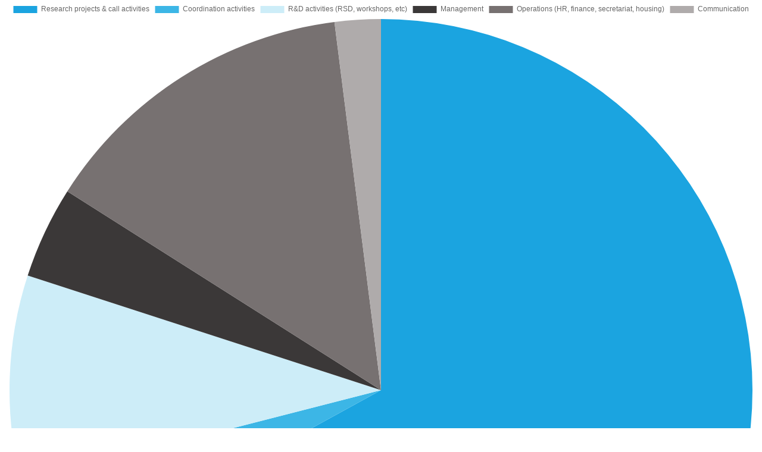

--- FILE ---
content_type: text/html; charset=utf-8
request_url: https://dennisgroot.gitlab.io/escience-projects/chart.html
body_size: 2095
content:
<!DOCTYPE html>
<html class="no-js" lang="nl">

<head>
  <meta charset="utf-8" />
  <meta http-equiv="x-ua-compatible" content="ie=edge">
  <meta name="viewport" content="width=device-width, initial-scale=1.0">

  <title> - eScience Center | Enabling digitally enhanced research</title>
  <link rel="stylesheet" href="assets/css/app.css">

  <script async src="assets/js/app.js"></script>
  <link rel="apple-touch-icon" sizes="180x180" href="assets/img/favicons/apple-touch-icon.png">
  <link rel="icon" type="image/png" sizes="32x32" href="assets/img/favicons/favicon-32x32.png">
  <link rel="icon" type="image/png" sizes="16x16" href="assets/img/favicons/favicon-16x16.png">
  <link rel="manifest" href="assets/img/favicons/site.webmanifest">
  <link rel="mask-icon" href="assets/img/favicons/safari-pinned-tab.svg" color="#009fe3">
  <meta name="msapplication-TileColor" content="#009fe3">
  <meta name="theme-color" content="#009fe3">
</head>

<body class="preload  chart">
  <div id="wrapper">
    <div class="loading"></div>
    <div class="overlay"></div>
    <canvas id="budget" style="width: 300px; height: 300px"></canvas>
    <script src="https://cdn.jsdelivr.net/npm/chart.js@2.8.0"></script>
    <script>
    var ctx = document.getElementById('budget').getContext('2d');
    var chart = new Chart(ctx, {
        type: 'pie',
        data: {
            labels: ["Research projects & call activities", "Coordination activities", "R&D activities (RSD, workshops, etc)", "Management", "Operations (HR, finance, secretariat, housing)", "Communication"],
            datasets: [{
                label: "Budget)",
                backgroundColor: ["#1ba4e0", "#3cb6e6", "#cdedf8", "#3b3838", "#777171", "#afabab"],
                data: [67, 4, 9, 4, 14, 2]
            }]
        },
        options: {
          segmentShowStroke: false,
          legend: {
             display: true
          },
          tooltips: {
            callbacks: {
              label: function(tooltipItems, data) {  
                return data.labels[tooltipItems.index];
              }
            }
          },
          elements: {
            arc: {
                borderWidth: 0
            }
        }
       }
    });
    </script>
  </div>
</body>

</html>

--- FILE ---
content_type: text/css; charset=utf-8
request_url: https://dennisgroot.gitlab.io/escience-projects/assets/css/app.css
body_size: 201166
content:
@charset "UTF-8";/*! normalize.css v8.0.0 | MIT License | github.com/necolas/normalize.css */html{line-height:1.15;-webkit-text-size-adjust:100%}body{margin:0}h1{font-size:2em;margin:.67em 0}hr{-webkit-box-sizing:content-box;box-sizing:content-box;height:0;overflow:visible}pre{font-family:monospace,monospace;font-size:1em}a{background-color:transparent}abbr[title]{border-bottom:none;text-decoration:underline;-webkit-text-decoration:underline dotted;text-decoration:underline dotted}b,strong{font-weight:bolder}code,kbd,samp{font-family:monospace,monospace;font-size:1em}small{font-size:80%}sub,sup{font-size:75%;line-height:0;position:relative;vertical-align:baseline}sub{bottom:-.25em}sup{top:-.5em}img{border-style:none}button,input,optgroup,select,textarea{font-family:inherit;font-size:100%;line-height:1.15;margin:0}button,input{overflow:visible}button,select{text-transform:none}[type=button],[type=reset],[type=submit],button{-webkit-appearance:button}[type=button]::-moz-focus-inner,[type=reset]::-moz-focus-inner,[type=submit]::-moz-focus-inner,button::-moz-focus-inner{border-style:none;padding:0}[type=button]:-moz-focusring,[type=reset]:-moz-focusring,[type=submit]:-moz-focusring,button:-moz-focusring{outline:1px dotted ButtonText}fieldset{padding:.35em .75em .625em}legend{-webkit-box-sizing:border-box;box-sizing:border-box;color:inherit;display:table;max-width:100%;padding:0;white-space:normal}progress{vertical-align:baseline}textarea{overflow:auto}[type=checkbox],[type=radio]{-webkit-box-sizing:border-box;box-sizing:border-box;padding:0}[type=number]::-webkit-inner-spin-button,[type=number]::-webkit-outer-spin-button{height:auto}[type=search]{-webkit-appearance:textfield;outline-offset:-2px}[type=search]::-webkit-search-decoration{-webkit-appearance:none}::-webkit-file-upload-button{-webkit-appearance:button;font:inherit}details{display:block}summary{display:list-item}template{display:none}[hidden]{display:none}.foundation-mq{font-family:"small=0em&medium=40em&large=64em&xlarge=75em&xxlarge=90em"}html{-webkit-box-sizing:border-box;box-sizing:border-box;font-size:100%}*,::after,::before{-webkit-box-sizing:inherit;box-sizing:inherit}body{margin:0;padding:0;background:#fff;font-family:Akkurat,Helvetica,Roboto,Arial,sans-serif;font-weight:300;line-height:1.45;color:#000;-webkit-font-smoothing:antialiased;-moz-osx-font-smoothing:grayscale}img{display:inline-block;vertical-align:middle;max-width:100%;height:auto;-ms-interpolation-mode:bicubic}textarea{height:auto;min-height:50px;border-radius:3px}select{-webkit-box-sizing:border-box;box-sizing:border-box;width:100%;border-radius:3px}.map_canvas embed,.map_canvas img,.map_canvas object,.mqa-display embed,.mqa-display img,.mqa-display object{max-width:none!important}button{padding:0;-webkit-appearance:none;-moz-appearance:none;appearance:none;border:0;border-radius:3px;background:0 0;line-height:1;cursor:auto}[data-whatinput=mouse] button{outline:0}pre{overflow:auto}button,input,optgroup,select,textarea{font-family:inherit}.is-visible{display:block!important}.is-hidden{display:none!important}[type=color],[type=date],[type=datetime-local],[type=datetime],[type=email],[type=month],[type=number],[type=password],[type=search],[type=tel],[type=text],[type=time],[type=url],[type=week],textarea{display:block;-webkit-box-sizing:border-box;box-sizing:border-box;width:100%;height:2.7875rem;margin:0 0 1rem;padding:.75rem 1.2rem .65rem;border:1px solid #cacaca;border-radius:3px;background-color:#f9f9f9;-webkit-box-shadow:inset 0 1px 2px rgba(0,0,0,.1);box-shadow:inset 0 1px 2px rgba(0,0,0,.1);font-family:inherit;font-size:1rem;font-weight:300;line-height:1.45;color:#000;-webkit-transition:border-color .25s ease-in-out,-webkit-box-shadow .5s;transition:border-color .25s ease-in-out,-webkit-box-shadow .5s;transition:box-shadow .5s,border-color .25s ease-in-out;transition:box-shadow .5s,border-color .25s ease-in-out,-webkit-box-shadow .5s;-webkit-appearance:none;-moz-appearance:none;appearance:none}[type=color]:focus,[type=date]:focus,[type=datetime-local]:focus,[type=datetime]:focus,[type=email]:focus,[type=month]:focus,[type=number]:focus,[type=password]:focus,[type=search]:focus,[type=tel]:focus,[type=text]:focus,[type=time]:focus,[type=url]:focus,[type=week]:focus,textarea:focus{outline:0;border:1px solid #009fe3;background-color:#fff;-webkit-box-shadow:0 0 5px #009fe3;box-shadow:0 0 5px #009fe3;-webkit-transition:border-color .25s ease-in-out,-webkit-box-shadow .5s;transition:border-color .25s ease-in-out,-webkit-box-shadow .5s;transition:box-shadow .5s,border-color .25s ease-in-out;transition:box-shadow .5s,border-color .25s ease-in-out,-webkit-box-shadow .5s}textarea{max-width:100%}textarea[rows]{height:auto}input:disabled,input[readonly],textarea:disabled,textarea[readonly]{background-color:#e6e6e6;cursor:not-allowed}[type=button],[type=submit]{-webkit-appearance:none;-moz-appearance:none;appearance:none;border-radius:3px}input[type=search]{-webkit-box-sizing:border-box;box-sizing:border-box}::-webkit-input-placeholder{color:#606060}::-moz-placeholder{color:#606060}:-ms-input-placeholder{color:#606060}::-ms-input-placeholder{color:#606060}::placeholder{color:#606060}[type=checkbox],[type=file],[type=radio]{margin:0 0 1rem}[type=checkbox]+label,[type=radio]+label{display:inline-block;vertical-align:baseline;margin-left:.5rem;margin-right:1rem;margin-bottom:0}[type=checkbox]+label[for],[type=radio]+label[for]{cursor:pointer}label>[type=checkbox],label>[type=radio]{margin-right:.5rem}[type=file]{width:100%}label{display:block;margin:0;font-size:.875rem;font-weight:300;line-height:1.8;color:#000}label.middle{margin:0 0 1rem;padding:.5625rem 0}.help-text{margin-top:-.5rem;font-size:.8125rem;font-style:italic;color:#000}.input-group{display:-webkit-box;display:-webkit-flex;display:-ms-flexbox;display:flex;width:100%;margin-bottom:1rem;-webkit-box-align:stretch;-webkit-align-items:stretch;-ms-flex-align:stretch;align-items:stretch}.input-group>:first-child,.input-group>:first-child.input-group-button>*{border-radius:3px 0 0 3px}.input-group>:last-child,.input-group>:last-child.input-group-button>*{border-radius:0 3px 3px 0}.input-group-button,.input-group-button a,.input-group-button button,.input-group-button input,.input-group-button label,.input-group-field,.input-group-label{margin:0;white-space:nowrap}.input-group-label{padding:0 1rem;border:1px solid #cacaca;background:#e6e6e6;color:#000;text-align:center;white-space:nowrap;display:-webkit-box;display:-webkit-flex;display:-ms-flexbox;display:flex;-webkit-box-flex:0;-webkit-flex:0 0 auto;-ms-flex:0 0 auto;flex:0 0 auto;-webkit-box-align:center;-webkit-align-items:center;-ms-flex-align:center;align-items:center}.input-group-label:first-child{border-right:0}.input-group-label:last-child{border-left:0}.input-group-field{border-radius:0;-webkit-box-flex:1;-webkit-flex:1 1 0px;-ms-flex:1 1 0px;flex:1 1 0px;min-width:0}.input-group-button{padding-top:0;padding-bottom:0;text-align:center;display:-webkit-box;display:-webkit-flex;display:-ms-flexbox;display:flex;-webkit-box-flex:0;-webkit-flex:0 0 auto;-ms-flex:0 0 auto;flex:0 0 auto}.input-group-button a,.input-group-button button,.input-group-button input,.input-group-button label{-webkit-align-self:stretch;-ms-flex-item-align:stretch;align-self:stretch;height:auto;padding-top:0;padding-bottom:0;font-size:1rem}fieldset{margin:0;padding:0;border:0}legend{max-width:100%;margin-bottom:.5rem}.fieldset{margin:1.125rem 0;padding:1.25rem;border:1px solid #cacaca}.fieldset legend{margin:0;margin-left:-.1875rem;padding:0 .1875rem}select{height:2.7875rem;margin:0 0 1rem;padding:.75rem 1.2rem .65rem;-webkit-appearance:none;-moz-appearance:none;appearance:none;border:1px solid #cacaca;border-radius:3px;background-color:#fff;font-family:inherit;font-size:1rem;font-weight:300;line-height:1.45;color:#000;background-image:url("data:image/svg+xml;utf8,<svg xmlns='http://www.w3.org/2000/svg' version='1.1' width='32' height='24' viewBox='0 0 32 24'><polygon points='0,0 32,0 16,24' style='fill: rgb%2896, 96, 96%29'></polygon></svg>");background-origin:content-box;background-position:right -1rem center;background-repeat:no-repeat;background-size:9px 6px;padding-right:1.5rem;-webkit-transition:border-color .25s ease-in-out,-webkit-box-shadow .5s;transition:border-color .25s ease-in-out,-webkit-box-shadow .5s;transition:box-shadow .5s,border-color .25s ease-in-out;transition:box-shadow .5s,border-color .25s ease-in-out,-webkit-box-shadow .5s}@media screen and (min-width:0\0){select{background-image:url([data-uri])}}select:focus{outline:0;border:1px solid #009fe3;background-color:#fff;-webkit-box-shadow:0 0 5px #009fe3;box-shadow:0 0 5px #009fe3;-webkit-transition:border-color .25s ease-in-out,-webkit-box-shadow .5s;transition:border-color .25s ease-in-out,-webkit-box-shadow .5s;transition:box-shadow .5s,border-color .25s ease-in-out;transition:box-shadow .5s,border-color .25s ease-in-out,-webkit-box-shadow .5s}select:disabled{background-color:#e6e6e6;cursor:not-allowed}select::-ms-expand{display:none}select[multiple]{height:auto;background-image:none}select:not([multiple]){padding-top:0;padding-bottom:0}.is-invalid-input:not(:focus){border-color:#e74c3c;background-color:#fdedec}.is-invalid-input:not(:focus)::-webkit-input-placeholder{color:#e74c3c}.is-invalid-input:not(:focus)::-moz-placeholder{color:#e74c3c}.is-invalid-input:not(:focus):-ms-input-placeholder{color:#e74c3c}.is-invalid-input:not(:focus)::-ms-input-placeholder{color:#e74c3c}.is-invalid-input:not(:focus)::placeholder{color:#e74c3c}.is-invalid-label{color:#e74c3c}.form-error{display:none;margin-top:-.5rem;margin-bottom:1rem;font-size:.75rem;font-weight:400;color:#e74c3c}.form-error.is-visible{display:block}blockquote,dd,div,dl,dt,form,h1,h2,h3,h4,h5,h6,li,ol,p,pre,td,th,ul{margin:0;padding:0}p{margin-bottom:1rem;font-size:inherit;line-height:1.6;text-rendering:optimizeLegibility}em,i{font-style:italic;line-height:inherit}b,strong{font-weight:400;line-height:inherit}small{font-size:80%;line-height:inherit}.h1,.h2,.h3,.h4,.h5,.h6,h1,h2,h3,h4,h5,h6{font-family:Akkurat,Helvetica,Roboto,Arial,sans-serif;font-style:normal;font-weight:700;color:inherit;text-rendering:optimizeLegibility}.h1 small,.h2 small,.h3 small,.h4 small,.h5 small,.h6 small,h1 small,h2 small,h3 small,h4 small,h5 small,h6 small{line-height:0;color:#cacaca}.h1,h1{font-size:1.75rem;line-height:1.2;margin-top:0;margin-bottom:1rem}.h2,h2{font-size:1.625rem;line-height:1.2;margin-top:0;margin-bottom:1rem}.h3,h3{font-size:1.5rem;line-height:1.2;margin-top:0;margin-bottom:1rem}.h4,h4{font-size:1.25rem;line-height:1.2;margin-top:0;margin-bottom:1rem}.h5,h5{font-size:1.125rem;line-height:1.2;margin-top:0;margin-bottom:1rem}.h6,h6{font-size:1rem;line-height:1.2;margin-top:0;margin-bottom:1rem}@media print,screen and (min-width:40em){.h1,h1{font-size:2.25rem}.h2,h2{font-size:1.875rem}.h3,h3{font-size:1.5rem}.h4,h4{font-size:1.25rem}.h5,h5{font-size:1.125rem}.h6,h6{font-size:1rem}}@media print,screen and (min-width:64em){.h1,h1{font-size:3.5rem}.h2,h2{font-size:2.5rem}.h3,h3{font-size:1.9375rem}.h4,h4{font-size:1.5rem}.h5,h5{font-size:1.25rem}.h6,h6{font-size:1rem}}a{line-height:inherit;color:#009fe3;text-decoration:none;cursor:pointer}a:focus,a:hover{color:#0089c3}a img{border:0}hr{clear:both;max-width:90rem;height:0;margin:1.25rem auto;border-top:0;border-right:0;border-bottom:1px solid #cacaca;border-left:0}dl,ol,ul{margin-bottom:1rem;list-style-position:outside;line-height:1.6}li{font-size:inherit}ul{margin-left:1.25rem;list-style-type:disc}ol{margin-left:1.25rem}ol ol,ol ul,ul ol,ul ul{margin-left:1.25rem;margin-bottom:0}dl{margin-bottom:1rem}dl dt{margin-bottom:.3rem;font-weight:400}blockquote{margin:0 0 1rem;padding:.5625rem 1.25rem 0 1.1875rem;border-left:1px solid #cacaca}blockquote,blockquote p{line-height:1.6;color:#606060}abbr,abbr[title]{border-bottom:1px dotted #000;cursor:help;text-decoration:none}figure{margin:0}kbd{margin:0;padding:.125rem .25rem 0;background-color:#e6e6e6;font-family:Consolas,"Liberation Mono",Courier,monospace;color:#000;border-radius:3px}.subheader{margin-top:.2rem;margin-bottom:.5rem;font-weight:300;line-height:1.4;color:#606060}.lead{font-size:125%;line-height:1.45}.stat{font-size:2.5rem;line-height:1}p+.stat{margin-top:-1rem}ol.no-bullet,ul.no-bullet{margin-left:0;list-style:none}.cite-block,cite{display:block;color:#606060;font-size:.8125rem}.cite-block:before,cite:before{content:"— "}.code-inline,code{border:1px solid #cacaca;background-color:#e6e6e6;font-family:Consolas,"Liberation Mono",Courier,monospace;font-weight:300;color:#000;display:inline;max-width:100%;word-wrap:break-word;padding:.125rem .3125rem .0625rem}.code-block{border:1px solid #cacaca;background-color:#e6e6e6;font-family:Consolas,"Liberation Mono",Courier,monospace;font-weight:300;color:#000;display:block;overflow:auto;white-space:pre;padding:1rem;margin-bottom:1.5rem}.text-left{text-align:left}.text-right{text-align:right}.text-center{text-align:center}.text-justify{text-align:justify}@media print,screen and (min-width:40em){.medium-text-left{text-align:left}.medium-text-right{text-align:right}.medium-text-center{text-align:center}.medium-text-justify{text-align:justify}}@media print,screen and (min-width:64em){.large-text-left{text-align:left}.large-text-right{text-align:right}.large-text-center{text-align:center}.large-text-justify{text-align:justify}}@media screen and (min-width:75em){.xlarge-text-left{text-align:left}.xlarge-text-right{text-align:right}.xlarge-text-center{text-align:center}.xlarge-text-justify{text-align:justify}}@media screen and (min-width:90em){.xxlarge-text-left{text-align:left}.xxlarge-text-right{text-align:right}.xxlarge-text-center{text-align:center}.xxlarge-text-justify{text-align:justify}}.show-for-print{display:none!important}@media print{*{background:0 0!important;color:#000!important;-webkit-print-color-adjust:economy;color-adjust:economy;-webkit-box-shadow:none!important;box-shadow:none!important;text-shadow:none!important}.show-for-print{display:block!important}.hide-for-print{display:none!important}table.show-for-print{display:table!important}thead.show-for-print{display:table-header-group!important}tbody.show-for-print{display:table-row-group!important}tr.show-for-print{display:table-row!important}td.show-for-print{display:table-cell!important}th.show-for-print{display:table-cell!important}a,a:visited{text-decoration:underline}a[href]:after{content:" (" attr(href) ")"}.ir a:after,a[href^='#']:after,a[href^='javascript:']:after{content:''}abbr[title]:after{content:" (" attr(title) ")"}blockquote,pre{border:1px solid #606060;page-break-inside:avoid}thead{display:table-header-group}img,tr{page-break-inside:avoid}img{max-width:100%!important}@page{margin:.5cm}h2,h3,p{orphans:3;widows:3}h2,h3{page-break-after:avoid}.print-break-inside{page-break-inside:auto}}.row{max-width:90rem;margin-right:auto;margin-left:auto;display:-webkit-box;display:-webkit-flex;display:-ms-flexbox;display:flex;-webkit-box-orient:horizontal;-webkit-box-direction:normal;-webkit-flex-flow:row wrap;-ms-flex-flow:row wrap;flex-flow:row wrap}.row .row{margin-right:-.625rem;margin-left:-.625rem}@media print,screen and (min-width:40em){.row .row{margin-right:-.9375rem;margin-left:-.9375rem}}@media print,screen and (min-width:64em){.row .row{margin-right:-.9375rem;margin-left:-.9375rem}}@media screen and (min-width:75em){.row .row{margin-right:-.9375rem;margin-left:-.9375rem}}@media screen and (min-width:90em){.row .row{margin-right:-.9375rem;margin-left:-.9375rem}}.row .row.collapse{margin-right:0;margin-left:0}.row.expanded{max-width:none}.row.expanded .row{margin-right:auto;margin-left:auto}.row:not(.expanded) .row{max-width:none}.row.collapse>.column,.row.collapse>.columns{padding-right:0;padding-left:0}.row.collapse>.column>.row,.row.collapse>.columns>.row,.row.is-collapse-child{margin-right:0;margin-left:0}.column,.columns{-webkit-box-flex:1;-webkit-flex:1 1 0px;-ms-flex:1 1 0px;flex:1 1 0px;padding-right:.625rem;padding-left:.625rem;min-width:0}@media print,screen and (min-width:40em){.column,.columns{padding-right:.9375rem;padding-left:.9375rem}}.column.row.row,.row.row.columns{float:none;display:block}.row .column.row.row,.row .row.row.columns{margin-right:0;margin-left:0;padding-right:0;padding-left:0}.small-1{-webkit-box-flex:0;-webkit-flex:0 0 8.33333%;-ms-flex:0 0 8.33333%;flex:0 0 8.33333%;max-width:8.33333%}.small-offset-0{margin-left:0}.small-2{-webkit-box-flex:0;-webkit-flex:0 0 16.66667%;-ms-flex:0 0 16.66667%;flex:0 0 16.66667%;max-width:16.66667%}.small-offset-1{margin-left:8.33333%}.small-3{-webkit-box-flex:0;-webkit-flex:0 0 25%;-ms-flex:0 0 25%;flex:0 0 25%;max-width:25%}.small-offset-2{margin-left:16.66667%}.small-4{-webkit-box-flex:0;-webkit-flex:0 0 33.33333%;-ms-flex:0 0 33.33333%;flex:0 0 33.33333%;max-width:33.33333%}.small-offset-3{margin-left:25%}.small-5{-webkit-box-flex:0;-webkit-flex:0 0 41.66667%;-ms-flex:0 0 41.66667%;flex:0 0 41.66667%;max-width:41.66667%}.small-offset-4{margin-left:33.33333%}.small-6{-webkit-box-flex:0;-webkit-flex:0 0 50%;-ms-flex:0 0 50%;flex:0 0 50%;max-width:50%}.small-offset-5{margin-left:41.66667%}.small-7{-webkit-box-flex:0;-webkit-flex:0 0 58.33333%;-ms-flex:0 0 58.33333%;flex:0 0 58.33333%;max-width:58.33333%}.small-offset-6{margin-left:50%}.small-8{-webkit-box-flex:0;-webkit-flex:0 0 66.66667%;-ms-flex:0 0 66.66667%;flex:0 0 66.66667%;max-width:66.66667%}.small-offset-7{margin-left:58.33333%}.small-9{-webkit-box-flex:0;-webkit-flex:0 0 75%;-ms-flex:0 0 75%;flex:0 0 75%;max-width:75%}.small-offset-8{margin-left:66.66667%}.small-10{-webkit-box-flex:0;-webkit-flex:0 0 83.33333%;-ms-flex:0 0 83.33333%;flex:0 0 83.33333%;max-width:83.33333%}.small-offset-9{margin-left:75%}.small-11{-webkit-box-flex:0;-webkit-flex:0 0 91.66667%;-ms-flex:0 0 91.66667%;flex:0 0 91.66667%;max-width:91.66667%}.small-offset-10{margin-left:83.33333%}.small-12{-webkit-box-flex:0;-webkit-flex:0 0 100%;-ms-flex:0 0 100%;flex:0 0 100%;max-width:100%}.small-offset-11{margin-left:91.66667%}.small-up-1{-webkit-flex-wrap:wrap;-ms-flex-wrap:wrap;flex-wrap:wrap}.small-up-1>.column,.small-up-1>.columns{-webkit-box-flex:0;-webkit-flex:0 0 100%;-ms-flex:0 0 100%;flex:0 0 100%;max-width:100%}.small-up-2{-webkit-flex-wrap:wrap;-ms-flex-wrap:wrap;flex-wrap:wrap}.small-up-2>.column,.small-up-2>.columns{-webkit-box-flex:0;-webkit-flex:0 0 50%;-ms-flex:0 0 50%;flex:0 0 50%;max-width:50%}.small-up-3{-webkit-flex-wrap:wrap;-ms-flex-wrap:wrap;flex-wrap:wrap}.small-up-3>.column,.small-up-3>.columns{-webkit-box-flex:0;-webkit-flex:0 0 33.33333%;-ms-flex:0 0 33.33333%;flex:0 0 33.33333%;max-width:33.33333%}.small-up-4{-webkit-flex-wrap:wrap;-ms-flex-wrap:wrap;flex-wrap:wrap}.small-up-4>.column,.small-up-4>.columns{-webkit-box-flex:0;-webkit-flex:0 0 25%;-ms-flex:0 0 25%;flex:0 0 25%;max-width:25%}.small-up-5{-webkit-flex-wrap:wrap;-ms-flex-wrap:wrap;flex-wrap:wrap}.small-up-5>.column,.small-up-5>.columns{-webkit-box-flex:0;-webkit-flex:0 0 20%;-ms-flex:0 0 20%;flex:0 0 20%;max-width:20%}.small-up-6{-webkit-flex-wrap:wrap;-ms-flex-wrap:wrap;flex-wrap:wrap}.small-up-6>.column,.small-up-6>.columns{-webkit-box-flex:0;-webkit-flex:0 0 16.66667%;-ms-flex:0 0 16.66667%;flex:0 0 16.66667%;max-width:16.66667%}.small-up-7{-webkit-flex-wrap:wrap;-ms-flex-wrap:wrap;flex-wrap:wrap}.small-up-7>.column,.small-up-7>.columns{-webkit-box-flex:0;-webkit-flex:0 0 14.28571%;-ms-flex:0 0 14.28571%;flex:0 0 14.28571%;max-width:14.28571%}.small-up-8{-webkit-flex-wrap:wrap;-ms-flex-wrap:wrap;flex-wrap:wrap}.small-up-8>.column,.small-up-8>.columns{-webkit-box-flex:0;-webkit-flex:0 0 12.5%;-ms-flex:0 0 12.5%;flex:0 0 12.5%;max-width:12.5%}.small-collapse>.column,.small-collapse>.columns{padding-right:0;padding-left:0}.small-uncollapse>.column,.small-uncollapse>.columns{padding-right:.625rem;padding-left:.625rem}@media print,screen and (min-width:40em){.medium-1{-webkit-box-flex:0;-webkit-flex:0 0 8.33333%;-ms-flex:0 0 8.33333%;flex:0 0 8.33333%;max-width:8.33333%}.medium-offset-0{margin-left:0}.medium-2{-webkit-box-flex:0;-webkit-flex:0 0 16.66667%;-ms-flex:0 0 16.66667%;flex:0 0 16.66667%;max-width:16.66667%}.medium-offset-1{margin-left:8.33333%}.medium-3{-webkit-box-flex:0;-webkit-flex:0 0 25%;-ms-flex:0 0 25%;flex:0 0 25%;max-width:25%}.medium-offset-2{margin-left:16.66667%}.medium-4{-webkit-box-flex:0;-webkit-flex:0 0 33.33333%;-ms-flex:0 0 33.33333%;flex:0 0 33.33333%;max-width:33.33333%}.medium-offset-3{margin-left:25%}.medium-5{-webkit-box-flex:0;-webkit-flex:0 0 41.66667%;-ms-flex:0 0 41.66667%;flex:0 0 41.66667%;max-width:41.66667%}.medium-offset-4{margin-left:33.33333%}.medium-6{-webkit-box-flex:0;-webkit-flex:0 0 50%;-ms-flex:0 0 50%;flex:0 0 50%;max-width:50%}.medium-offset-5{margin-left:41.66667%}.medium-7{-webkit-box-flex:0;-webkit-flex:0 0 58.33333%;-ms-flex:0 0 58.33333%;flex:0 0 58.33333%;max-width:58.33333%}.medium-offset-6{margin-left:50%}.medium-8{-webkit-box-flex:0;-webkit-flex:0 0 66.66667%;-ms-flex:0 0 66.66667%;flex:0 0 66.66667%;max-width:66.66667%}.medium-offset-7{margin-left:58.33333%}.medium-9{-webkit-box-flex:0;-webkit-flex:0 0 75%;-ms-flex:0 0 75%;flex:0 0 75%;max-width:75%}.medium-offset-8{margin-left:66.66667%}.medium-10{-webkit-box-flex:0;-webkit-flex:0 0 83.33333%;-ms-flex:0 0 83.33333%;flex:0 0 83.33333%;max-width:83.33333%}.medium-offset-9{margin-left:75%}.medium-11{-webkit-box-flex:0;-webkit-flex:0 0 91.66667%;-ms-flex:0 0 91.66667%;flex:0 0 91.66667%;max-width:91.66667%}.medium-offset-10{margin-left:83.33333%}.medium-12{-webkit-box-flex:0;-webkit-flex:0 0 100%;-ms-flex:0 0 100%;flex:0 0 100%;max-width:100%}.medium-offset-11{margin-left:91.66667%}.medium-up-1{-webkit-flex-wrap:wrap;-ms-flex-wrap:wrap;flex-wrap:wrap}.medium-up-1>.column,.medium-up-1>.columns{-webkit-box-flex:0;-webkit-flex:0 0 100%;-ms-flex:0 0 100%;flex:0 0 100%;max-width:100%}.medium-up-2{-webkit-flex-wrap:wrap;-ms-flex-wrap:wrap;flex-wrap:wrap}.medium-up-2>.column,.medium-up-2>.columns{-webkit-box-flex:0;-webkit-flex:0 0 50%;-ms-flex:0 0 50%;flex:0 0 50%;max-width:50%}.medium-up-3{-webkit-flex-wrap:wrap;-ms-flex-wrap:wrap;flex-wrap:wrap}.medium-up-3>.column,.medium-up-3>.columns{-webkit-box-flex:0;-webkit-flex:0 0 33.33333%;-ms-flex:0 0 33.33333%;flex:0 0 33.33333%;max-width:33.33333%}.medium-up-4{-webkit-flex-wrap:wrap;-ms-flex-wrap:wrap;flex-wrap:wrap}.medium-up-4>.column,.medium-up-4>.columns{-webkit-box-flex:0;-webkit-flex:0 0 25%;-ms-flex:0 0 25%;flex:0 0 25%;max-width:25%}.medium-up-5{-webkit-flex-wrap:wrap;-ms-flex-wrap:wrap;flex-wrap:wrap}.medium-up-5>.column,.medium-up-5>.columns{-webkit-box-flex:0;-webkit-flex:0 0 20%;-ms-flex:0 0 20%;flex:0 0 20%;max-width:20%}.medium-up-6{-webkit-flex-wrap:wrap;-ms-flex-wrap:wrap;flex-wrap:wrap}.medium-up-6>.column,.medium-up-6>.columns{-webkit-box-flex:0;-webkit-flex:0 0 16.66667%;-ms-flex:0 0 16.66667%;flex:0 0 16.66667%;max-width:16.66667%}.medium-up-7{-webkit-flex-wrap:wrap;-ms-flex-wrap:wrap;flex-wrap:wrap}.medium-up-7>.column,.medium-up-7>.columns{-webkit-box-flex:0;-webkit-flex:0 0 14.28571%;-ms-flex:0 0 14.28571%;flex:0 0 14.28571%;max-width:14.28571%}.medium-up-8{-webkit-flex-wrap:wrap;-ms-flex-wrap:wrap;flex-wrap:wrap}.medium-up-8>.column,.medium-up-8>.columns{-webkit-box-flex:0;-webkit-flex:0 0 12.5%;-ms-flex:0 0 12.5%;flex:0 0 12.5%;max-width:12.5%}}@media print,screen and (min-width:40em) and (min-width:40em){.medium-expand{-webkit-box-flex:1;-webkit-flex:1 1 0px;-ms-flex:1 1 0px;flex:1 1 0px}}.row.medium-unstack>.column,.row.medium-unstack>.columns{-webkit-box-flex:0;-webkit-flex:0 0 100%;-ms-flex:0 0 100%;flex:0 0 100%}@media print,screen and (min-width:40em){.row.medium-unstack>.column,.row.medium-unstack>.columns{-webkit-box-flex:1;-webkit-flex:1 1 0px;-ms-flex:1 1 0px;flex:1 1 0px}}@media print,screen and (min-width:40em){.medium-collapse>.column,.medium-collapse>.columns{padding-right:0;padding-left:0}.medium-uncollapse>.column,.medium-uncollapse>.columns{padding-right:.9375rem;padding-left:.9375rem}}@media print,screen and (min-width:64em){.large-1{-webkit-box-flex:0;-webkit-flex:0 0 8.33333%;-ms-flex:0 0 8.33333%;flex:0 0 8.33333%;max-width:8.33333%}.large-offset-0{margin-left:0}.large-2{-webkit-box-flex:0;-webkit-flex:0 0 16.66667%;-ms-flex:0 0 16.66667%;flex:0 0 16.66667%;max-width:16.66667%}.large-offset-1{margin-left:8.33333%}.large-3{-webkit-box-flex:0;-webkit-flex:0 0 25%;-ms-flex:0 0 25%;flex:0 0 25%;max-width:25%}.large-offset-2{margin-left:16.66667%}.large-4{-webkit-box-flex:0;-webkit-flex:0 0 33.33333%;-ms-flex:0 0 33.33333%;flex:0 0 33.33333%;max-width:33.33333%}.large-offset-3{margin-left:25%}.large-5{-webkit-box-flex:0;-webkit-flex:0 0 41.66667%;-ms-flex:0 0 41.66667%;flex:0 0 41.66667%;max-width:41.66667%}.large-offset-4{margin-left:33.33333%}.large-6{-webkit-box-flex:0;-webkit-flex:0 0 50%;-ms-flex:0 0 50%;flex:0 0 50%;max-width:50%}.large-offset-5{margin-left:41.66667%}.large-7{-webkit-box-flex:0;-webkit-flex:0 0 58.33333%;-ms-flex:0 0 58.33333%;flex:0 0 58.33333%;max-width:58.33333%}.large-offset-6{margin-left:50%}.large-8{-webkit-box-flex:0;-webkit-flex:0 0 66.66667%;-ms-flex:0 0 66.66667%;flex:0 0 66.66667%;max-width:66.66667%}.large-offset-7{margin-left:58.33333%}.large-9{-webkit-box-flex:0;-webkit-flex:0 0 75%;-ms-flex:0 0 75%;flex:0 0 75%;max-width:75%}.large-offset-8{margin-left:66.66667%}.large-10{-webkit-box-flex:0;-webkit-flex:0 0 83.33333%;-ms-flex:0 0 83.33333%;flex:0 0 83.33333%;max-width:83.33333%}.large-offset-9{margin-left:75%}.large-11{-webkit-box-flex:0;-webkit-flex:0 0 91.66667%;-ms-flex:0 0 91.66667%;flex:0 0 91.66667%;max-width:91.66667%}.large-offset-10{margin-left:83.33333%}.large-12{-webkit-box-flex:0;-webkit-flex:0 0 100%;-ms-flex:0 0 100%;flex:0 0 100%;max-width:100%}.large-offset-11{margin-left:91.66667%}.large-up-1{-webkit-flex-wrap:wrap;-ms-flex-wrap:wrap;flex-wrap:wrap}.large-up-1>.column,.large-up-1>.columns{-webkit-box-flex:0;-webkit-flex:0 0 100%;-ms-flex:0 0 100%;flex:0 0 100%;max-width:100%}.large-up-2{-webkit-flex-wrap:wrap;-ms-flex-wrap:wrap;flex-wrap:wrap}.large-up-2>.column,.large-up-2>.columns{-webkit-box-flex:0;-webkit-flex:0 0 50%;-ms-flex:0 0 50%;flex:0 0 50%;max-width:50%}.large-up-3{-webkit-flex-wrap:wrap;-ms-flex-wrap:wrap;flex-wrap:wrap}.large-up-3>.column,.large-up-3>.columns{-webkit-box-flex:0;-webkit-flex:0 0 33.33333%;-ms-flex:0 0 33.33333%;flex:0 0 33.33333%;max-width:33.33333%}.large-up-4{-webkit-flex-wrap:wrap;-ms-flex-wrap:wrap;flex-wrap:wrap}.large-up-4>.column,.large-up-4>.columns{-webkit-box-flex:0;-webkit-flex:0 0 25%;-ms-flex:0 0 25%;flex:0 0 25%;max-width:25%}.large-up-5{-webkit-flex-wrap:wrap;-ms-flex-wrap:wrap;flex-wrap:wrap}.large-up-5>.column,.large-up-5>.columns{-webkit-box-flex:0;-webkit-flex:0 0 20%;-ms-flex:0 0 20%;flex:0 0 20%;max-width:20%}.large-up-6{-webkit-flex-wrap:wrap;-ms-flex-wrap:wrap;flex-wrap:wrap}.large-up-6>.column,.large-up-6>.columns{-webkit-box-flex:0;-webkit-flex:0 0 16.66667%;-ms-flex:0 0 16.66667%;flex:0 0 16.66667%;max-width:16.66667%}.large-up-7{-webkit-flex-wrap:wrap;-ms-flex-wrap:wrap;flex-wrap:wrap}.large-up-7>.column,.large-up-7>.columns{-webkit-box-flex:0;-webkit-flex:0 0 14.28571%;-ms-flex:0 0 14.28571%;flex:0 0 14.28571%;max-width:14.28571%}.large-up-8{-webkit-flex-wrap:wrap;-ms-flex-wrap:wrap;flex-wrap:wrap}.large-up-8>.column,.large-up-8>.columns{-webkit-box-flex:0;-webkit-flex:0 0 12.5%;-ms-flex:0 0 12.5%;flex:0 0 12.5%;max-width:12.5%}}@media print,screen and (min-width:64em) and (min-width:64em){.large-expand{-webkit-box-flex:1;-webkit-flex:1 1 0px;-ms-flex:1 1 0px;flex:1 1 0px}}.row.large-unstack>.column,.row.large-unstack>.columns{-webkit-box-flex:0;-webkit-flex:0 0 100%;-ms-flex:0 0 100%;flex:0 0 100%}@media print,screen and (min-width:64em){.row.large-unstack>.column,.row.large-unstack>.columns{-webkit-box-flex:1;-webkit-flex:1 1 0px;-ms-flex:1 1 0px;flex:1 1 0px}}@media print,screen and (min-width:64em){.large-collapse>.column,.large-collapse>.columns{padding-right:0;padding-left:0}.large-uncollapse>.column,.large-uncollapse>.columns{padding-right:.9375rem;padding-left:.9375rem}}@media screen and (min-width:75em){.xlarge-1{-webkit-box-flex:0;-webkit-flex:0 0 8.33333%;-ms-flex:0 0 8.33333%;flex:0 0 8.33333%;max-width:8.33333%}.xlarge-offset-0{margin-left:0}.xlarge-2{-webkit-box-flex:0;-webkit-flex:0 0 16.66667%;-ms-flex:0 0 16.66667%;flex:0 0 16.66667%;max-width:16.66667%}.xlarge-offset-1{margin-left:8.33333%}.xlarge-3{-webkit-box-flex:0;-webkit-flex:0 0 25%;-ms-flex:0 0 25%;flex:0 0 25%;max-width:25%}.xlarge-offset-2{margin-left:16.66667%}.xlarge-4{-webkit-box-flex:0;-webkit-flex:0 0 33.33333%;-ms-flex:0 0 33.33333%;flex:0 0 33.33333%;max-width:33.33333%}.xlarge-offset-3{margin-left:25%}.xlarge-5{-webkit-box-flex:0;-webkit-flex:0 0 41.66667%;-ms-flex:0 0 41.66667%;flex:0 0 41.66667%;max-width:41.66667%}.xlarge-offset-4{margin-left:33.33333%}.xlarge-6{-webkit-box-flex:0;-webkit-flex:0 0 50%;-ms-flex:0 0 50%;flex:0 0 50%;max-width:50%}.xlarge-offset-5{margin-left:41.66667%}.xlarge-7{-webkit-box-flex:0;-webkit-flex:0 0 58.33333%;-ms-flex:0 0 58.33333%;flex:0 0 58.33333%;max-width:58.33333%}.xlarge-offset-6{margin-left:50%}.xlarge-8{-webkit-box-flex:0;-webkit-flex:0 0 66.66667%;-ms-flex:0 0 66.66667%;flex:0 0 66.66667%;max-width:66.66667%}.xlarge-offset-7{margin-left:58.33333%}.xlarge-9{-webkit-box-flex:0;-webkit-flex:0 0 75%;-ms-flex:0 0 75%;flex:0 0 75%;max-width:75%}.xlarge-offset-8{margin-left:66.66667%}.xlarge-10{-webkit-box-flex:0;-webkit-flex:0 0 83.33333%;-ms-flex:0 0 83.33333%;flex:0 0 83.33333%;max-width:83.33333%}.xlarge-offset-9{margin-left:75%}.xlarge-11{-webkit-box-flex:0;-webkit-flex:0 0 91.66667%;-ms-flex:0 0 91.66667%;flex:0 0 91.66667%;max-width:91.66667%}.xlarge-offset-10{margin-left:83.33333%}.xlarge-12{-webkit-box-flex:0;-webkit-flex:0 0 100%;-ms-flex:0 0 100%;flex:0 0 100%;max-width:100%}.xlarge-offset-11{margin-left:91.66667%}.xlarge-up-1{-webkit-flex-wrap:wrap;-ms-flex-wrap:wrap;flex-wrap:wrap}.xlarge-up-1>.column,.xlarge-up-1>.columns{-webkit-box-flex:0;-webkit-flex:0 0 100%;-ms-flex:0 0 100%;flex:0 0 100%;max-width:100%}.xlarge-up-2{-webkit-flex-wrap:wrap;-ms-flex-wrap:wrap;flex-wrap:wrap}.xlarge-up-2>.column,.xlarge-up-2>.columns{-webkit-box-flex:0;-webkit-flex:0 0 50%;-ms-flex:0 0 50%;flex:0 0 50%;max-width:50%}.xlarge-up-3{-webkit-flex-wrap:wrap;-ms-flex-wrap:wrap;flex-wrap:wrap}.xlarge-up-3>.column,.xlarge-up-3>.columns{-webkit-box-flex:0;-webkit-flex:0 0 33.33333%;-ms-flex:0 0 33.33333%;flex:0 0 33.33333%;max-width:33.33333%}.xlarge-up-4{-webkit-flex-wrap:wrap;-ms-flex-wrap:wrap;flex-wrap:wrap}.xlarge-up-4>.column,.xlarge-up-4>.columns{-webkit-box-flex:0;-webkit-flex:0 0 25%;-ms-flex:0 0 25%;flex:0 0 25%;max-width:25%}.xlarge-up-5{-webkit-flex-wrap:wrap;-ms-flex-wrap:wrap;flex-wrap:wrap}.xlarge-up-5>.column,.xlarge-up-5>.columns{-webkit-box-flex:0;-webkit-flex:0 0 20%;-ms-flex:0 0 20%;flex:0 0 20%;max-width:20%}.xlarge-up-6{-webkit-flex-wrap:wrap;-ms-flex-wrap:wrap;flex-wrap:wrap}.xlarge-up-6>.column,.xlarge-up-6>.columns{-webkit-box-flex:0;-webkit-flex:0 0 16.66667%;-ms-flex:0 0 16.66667%;flex:0 0 16.66667%;max-width:16.66667%}.xlarge-up-7{-webkit-flex-wrap:wrap;-ms-flex-wrap:wrap;flex-wrap:wrap}.xlarge-up-7>.column,.xlarge-up-7>.columns{-webkit-box-flex:0;-webkit-flex:0 0 14.28571%;-ms-flex:0 0 14.28571%;flex:0 0 14.28571%;max-width:14.28571%}.xlarge-up-8{-webkit-flex-wrap:wrap;-ms-flex-wrap:wrap;flex-wrap:wrap}.xlarge-up-8>.column,.xlarge-up-8>.columns{-webkit-box-flex:0;-webkit-flex:0 0 12.5%;-ms-flex:0 0 12.5%;flex:0 0 12.5%;max-width:12.5%}}@media screen and (min-width:75em) and (min-width:75em){.xlarge-expand{-webkit-box-flex:1;-webkit-flex:1 1 0px;-ms-flex:1 1 0px;flex:1 1 0px}}.row.xlarge-unstack>.column,.row.xlarge-unstack>.columns{-webkit-box-flex:0;-webkit-flex:0 0 100%;-ms-flex:0 0 100%;flex:0 0 100%}@media screen and (min-width:75em){.row.xlarge-unstack>.column,.row.xlarge-unstack>.columns{-webkit-box-flex:1;-webkit-flex:1 1 0px;-ms-flex:1 1 0px;flex:1 1 0px}}@media screen and (min-width:75em){.xlarge-collapse>.column,.xlarge-collapse>.columns{padding-right:0;padding-left:0}.xlarge-uncollapse>.column,.xlarge-uncollapse>.columns{padding-right:.9375rem;padding-left:.9375rem}}@media screen and (min-width:90em){.xxlarge-1{-webkit-box-flex:0;-webkit-flex:0 0 8.33333%;-ms-flex:0 0 8.33333%;flex:0 0 8.33333%;max-width:8.33333%}.xxlarge-offset-0{margin-left:0}.xxlarge-2{-webkit-box-flex:0;-webkit-flex:0 0 16.66667%;-ms-flex:0 0 16.66667%;flex:0 0 16.66667%;max-width:16.66667%}.xxlarge-offset-1{margin-left:8.33333%}.xxlarge-3{-webkit-box-flex:0;-webkit-flex:0 0 25%;-ms-flex:0 0 25%;flex:0 0 25%;max-width:25%}.xxlarge-offset-2{margin-left:16.66667%}.xxlarge-4{-webkit-box-flex:0;-webkit-flex:0 0 33.33333%;-ms-flex:0 0 33.33333%;flex:0 0 33.33333%;max-width:33.33333%}.xxlarge-offset-3{margin-left:25%}.xxlarge-5{-webkit-box-flex:0;-webkit-flex:0 0 41.66667%;-ms-flex:0 0 41.66667%;flex:0 0 41.66667%;max-width:41.66667%}.xxlarge-offset-4{margin-left:33.33333%}.xxlarge-6{-webkit-box-flex:0;-webkit-flex:0 0 50%;-ms-flex:0 0 50%;flex:0 0 50%;max-width:50%}.xxlarge-offset-5{margin-left:41.66667%}.xxlarge-7{-webkit-box-flex:0;-webkit-flex:0 0 58.33333%;-ms-flex:0 0 58.33333%;flex:0 0 58.33333%;max-width:58.33333%}.xxlarge-offset-6{margin-left:50%}.xxlarge-8{-webkit-box-flex:0;-webkit-flex:0 0 66.66667%;-ms-flex:0 0 66.66667%;flex:0 0 66.66667%;max-width:66.66667%}.xxlarge-offset-7{margin-left:58.33333%}.xxlarge-9{-webkit-box-flex:0;-webkit-flex:0 0 75%;-ms-flex:0 0 75%;flex:0 0 75%;max-width:75%}.xxlarge-offset-8{margin-left:66.66667%}.xxlarge-10{-webkit-box-flex:0;-webkit-flex:0 0 83.33333%;-ms-flex:0 0 83.33333%;flex:0 0 83.33333%;max-width:83.33333%}.xxlarge-offset-9{margin-left:75%}.xxlarge-11{-webkit-box-flex:0;-webkit-flex:0 0 91.66667%;-ms-flex:0 0 91.66667%;flex:0 0 91.66667%;max-width:91.66667%}.xxlarge-offset-10{margin-left:83.33333%}.xxlarge-12{-webkit-box-flex:0;-webkit-flex:0 0 100%;-ms-flex:0 0 100%;flex:0 0 100%;max-width:100%}.xxlarge-offset-11{margin-left:91.66667%}.xxlarge-up-1{-webkit-flex-wrap:wrap;-ms-flex-wrap:wrap;flex-wrap:wrap}.xxlarge-up-1>.column,.xxlarge-up-1>.columns{-webkit-box-flex:0;-webkit-flex:0 0 100%;-ms-flex:0 0 100%;flex:0 0 100%;max-width:100%}.xxlarge-up-2{-webkit-flex-wrap:wrap;-ms-flex-wrap:wrap;flex-wrap:wrap}.xxlarge-up-2>.column,.xxlarge-up-2>.columns{-webkit-box-flex:0;-webkit-flex:0 0 50%;-ms-flex:0 0 50%;flex:0 0 50%;max-width:50%}.xxlarge-up-3{-webkit-flex-wrap:wrap;-ms-flex-wrap:wrap;flex-wrap:wrap}.xxlarge-up-3>.column,.xxlarge-up-3>.columns{-webkit-box-flex:0;-webkit-flex:0 0 33.33333%;-ms-flex:0 0 33.33333%;flex:0 0 33.33333%;max-width:33.33333%}.xxlarge-up-4{-webkit-flex-wrap:wrap;-ms-flex-wrap:wrap;flex-wrap:wrap}.xxlarge-up-4>.column,.xxlarge-up-4>.columns{-webkit-box-flex:0;-webkit-flex:0 0 25%;-ms-flex:0 0 25%;flex:0 0 25%;max-width:25%}.xxlarge-up-5{-webkit-flex-wrap:wrap;-ms-flex-wrap:wrap;flex-wrap:wrap}.xxlarge-up-5>.column,.xxlarge-up-5>.columns{-webkit-box-flex:0;-webkit-flex:0 0 20%;-ms-flex:0 0 20%;flex:0 0 20%;max-width:20%}.xxlarge-up-6{-webkit-flex-wrap:wrap;-ms-flex-wrap:wrap;flex-wrap:wrap}.xxlarge-up-6>.column,.xxlarge-up-6>.columns{-webkit-box-flex:0;-webkit-flex:0 0 16.66667%;-ms-flex:0 0 16.66667%;flex:0 0 16.66667%;max-width:16.66667%}.xxlarge-up-7{-webkit-flex-wrap:wrap;-ms-flex-wrap:wrap;flex-wrap:wrap}.xxlarge-up-7>.column,.xxlarge-up-7>.columns{-webkit-box-flex:0;-webkit-flex:0 0 14.28571%;-ms-flex:0 0 14.28571%;flex:0 0 14.28571%;max-width:14.28571%}.xxlarge-up-8{-webkit-flex-wrap:wrap;-ms-flex-wrap:wrap;flex-wrap:wrap}.xxlarge-up-8>.column,.xxlarge-up-8>.columns{-webkit-box-flex:0;-webkit-flex:0 0 12.5%;-ms-flex:0 0 12.5%;flex:0 0 12.5%;max-width:12.5%}}@media screen and (min-width:90em) and (min-width:90em){.xxlarge-expand{-webkit-box-flex:1;-webkit-flex:1 1 0px;-ms-flex:1 1 0px;flex:1 1 0px}}.row.xxlarge-unstack>.column,.row.xxlarge-unstack>.columns{-webkit-box-flex:0;-webkit-flex:0 0 100%;-ms-flex:0 0 100%;flex:0 0 100%}@media screen and (min-width:90em){.row.xxlarge-unstack>.column,.row.xxlarge-unstack>.columns{-webkit-box-flex:1;-webkit-flex:1 1 0px;-ms-flex:1 1 0px;flex:1 1 0px}}@media screen and (min-width:90em){.xxlarge-collapse>.column,.xxlarge-collapse>.columns{padding-right:0;padding-left:0}.xxlarge-uncollapse>.column,.xxlarge-uncollapse>.columns{padding-right:.9375rem;padding-left:.9375rem}}.shrink{-webkit-box-flex:0;-webkit-flex:0 0 auto;-ms-flex:0 0 auto;flex:0 0 auto;max-width:100%}.column-block{margin-bottom:1.25rem}.column-block>:last-child{margin-bottom:0}@media print,screen and (min-width:40em){.column-block{margin-bottom:1.875rem}.column-block>:last-child{margin-bottom:0}}.button{display:inline-block;vertical-align:middle;margin:0 0 1rem 0;padding:.95rem 1.3rem .7rem 1.3rem;border:1px solid transparent;border-radius:3px;-webkit-transition:background-color .25s ease-out,color .25s ease-out;transition:background-color .25s ease-out,color .25s ease-out;font-family:inherit;font-size:1rem;-webkit-appearance:none;line-height:1;text-align:center;cursor:pointer}[data-whatinput=mouse] .button{outline:0}.button.tiny{font-size:.6rem}.button.small{font-size:.75rem}.button.large{font-size:1.25rem}.button.expanded{display:block;width:100%;margin-right:0;margin-left:0}.button,.button.disabled,.button.disabled:focus,.button.disabled:hover,.button[disabled],.button[disabled]:focus,.button[disabled]:hover{background-color:#009fe3;color:#fff}.button:focus,.button:hover{background-color:#0087c1;color:#fff}.button.primary,.button.primary.disabled,.button.primary.disabled:focus,.button.primary.disabled:hover,.button.primary[disabled],.button.primary[disabled]:focus,.button.primary[disabled]:hover{background-color:#009fe3;color:#000}.button.primary:focus,.button.primary:hover{background-color:#007fb6;color:#000}.button.secondary,.button.secondary.disabled,.button.secondary.disabled:focus,.button.secondary.disabled:hover,.button.secondary[disabled],.button.secondary[disabled]:focus,.button.secondary[disabled]:hover{background-color:#1d1d1b;color:#fff}.button.secondary:focus,.button.secondary:hover{background-color:#171716;color:#fff}.button.tertiary,.button.tertiary.disabled,.button.tertiary.disabled:focus,.button.tertiary.disabled:hover,.button.tertiary[disabled],.button.tertiary[disabled]:focus,.button.tertiary[disabled]:hover{background-color:#767676;color:#000}.button.tertiary:focus,.button.tertiary:hover{background-color:#5e5e5e;color:#000}.button.success,.button.success.disabled,.button.success.disabled:focus,.button.success.disabled:hover,.button.success[disabled],.button.success[disabled]:focus,.button.success[disabled]:hover{background-color:#3adb76;color:#000}.button.success:focus,.button.success:hover{background-color:#22bb5b;color:#000}.button.warning,.button.warning.disabled,.button.warning.disabled:focus,.button.warning.disabled:hover,.button.warning[disabled],.button.warning[disabled]:focus,.button.warning[disabled]:hover{background-color:#ff9f43;color:#000}.button.warning:focus,.button.warning:hover{background-color:#ff7e03;color:#000}.button.alert,.button.alert.disabled,.button.alert.disabled:focus,.button.alert.disabled:hover,.button.alert[disabled],.button.alert[disabled]:focus,.button.alert[disabled]:hover{background-color:#e74c3c;color:#000}.button.alert:focus,.button.alert:hover{background-color:#cf2b1a;color:#000}.button.hollow,.button.hollow.disabled,.button.hollow.disabled:focus,.button.hollow.disabled:hover,.button.hollow:focus,.button.hollow:hover,.button.hollow[disabled],.button.hollow[disabled]:focus,.button.hollow[disabled]:hover{background-color:transparent}.button.hollow,.button.hollow.disabled,.button.hollow.disabled:focus,.button.hollow.disabled:hover,.button.hollow[disabled],.button.hollow[disabled]:focus,.button.hollow[disabled]:hover{border:1px solid #009fe3;color:#009fe3}.button.hollow:focus,.button.hollow:hover{border-color:#005072;color:#005072}.button.hollow.primary,.button.hollow.primary.disabled,.button.hollow.primary.disabled:focus,.button.hollow.primary.disabled:hover,.button.hollow.primary[disabled],.button.hollow.primary[disabled]:focus,.button.hollow.primary[disabled]:hover{border:1px solid #009fe3;color:#009fe3}.button.hollow.primary:focus,.button.hollow.primary:hover{border-color:#005072;color:#005072}.button.hollow.secondary,.button.hollow.secondary.disabled,.button.hollow.secondary.disabled:focus,.button.hollow.secondary.disabled:hover,.button.hollow.secondary[disabled],.button.hollow.secondary[disabled]:focus,.button.hollow.secondary[disabled]:hover{border:1px solid #1d1d1b;color:#1d1d1b}.button.hollow.secondary:focus,.button.hollow.secondary:hover{border-color:#0f0f0e;color:#0f0f0e}.button.hollow.tertiary,.button.hollow.tertiary.disabled,.button.hollow.tertiary.disabled:focus,.button.hollow.tertiary.disabled:hover,.button.hollow.tertiary[disabled],.button.hollow.tertiary[disabled]:focus,.button.hollow.tertiary[disabled]:hover{border:1px solid #767676;color:#767676}.button.hollow.tertiary:focus,.button.hollow.tertiary:hover{border-color:#3b3b3b;color:#3b3b3b}.button.hollow.success,.button.hollow.success.disabled,.button.hollow.success.disabled:focus,.button.hollow.success.disabled:hover,.button.hollow.success[disabled],.button.hollow.success[disabled]:focus,.button.hollow.success[disabled]:hover{border:1px solid #3adb76;color:#3adb76}.button.hollow.success:focus,.button.hollow.success:hover{border-color:#157539;color:#157539}.button.hollow.warning,.button.hollow.warning.disabled,.button.hollow.warning.disabled:focus,.button.hollow.warning.disabled:hover,.button.hollow.warning[disabled],.button.hollow.warning[disabled]:focus,.button.hollow.warning[disabled]:hover{border:1px solid #ff9f43;color:#ff9f43}.button.hollow.warning:focus,.button.hollow.warning:hover{border-color:#a14f00;color:#a14f00}.button.hollow.alert,.button.hollow.alert.disabled,.button.hollow.alert.disabled:focus,.button.hollow.alert.disabled:hover,.button.hollow.alert[disabled],.button.hollow.alert[disabled]:focus,.button.hollow.alert[disabled]:hover{border:1px solid #e74c3c;color:#e74c3c}.button.hollow.alert:focus,.button.hollow.alert:hover{border-color:#821b10;color:#821b10}.button.clear,.button.clear.disabled,.button.clear.disabled:focus,.button.clear.disabled:hover,.button.clear:focus,.button.clear:hover,.button.clear[disabled],.button.clear[disabled]:focus,.button.clear[disabled]:hover{border-color:transparent;background-color:transparent}.button.clear,.button.clear.disabled,.button.clear.disabled:focus,.button.clear.disabled:hover,.button.clear[disabled],.button.clear[disabled]:focus,.button.clear[disabled]:hover{color:#009fe3}.button.clear:focus,.button.clear:hover{color:#005072}.button.clear.primary,.button.clear.primary.disabled,.button.clear.primary.disabled:focus,.button.clear.primary.disabled:hover,.button.clear.primary[disabled],.button.clear.primary[disabled]:focus,.button.clear.primary[disabled]:hover{color:#009fe3}.button.clear.primary:focus,.button.clear.primary:hover{color:#005072}.button.clear.secondary,.button.clear.secondary.disabled,.button.clear.secondary.disabled:focus,.button.clear.secondary.disabled:hover,.button.clear.secondary[disabled],.button.clear.secondary[disabled]:focus,.button.clear.secondary[disabled]:hover{color:#1d1d1b}.button.clear.secondary:focus,.button.clear.secondary:hover{color:#0f0f0e}.button.clear.tertiary,.button.clear.tertiary.disabled,.button.clear.tertiary.disabled:focus,.button.clear.tertiary.disabled:hover,.button.clear.tertiary[disabled],.button.clear.tertiary[disabled]:focus,.button.clear.tertiary[disabled]:hover{color:#767676}.button.clear.tertiary:focus,.button.clear.tertiary:hover{color:#3b3b3b}.button.clear.success,.button.clear.success.disabled,.button.clear.success.disabled:focus,.button.clear.success.disabled:hover,.button.clear.success[disabled],.button.clear.success[disabled]:focus,.button.clear.success[disabled]:hover{color:#3adb76}.button.clear.success:focus,.button.clear.success:hover{color:#157539}.button.clear.warning,.button.clear.warning.disabled,.button.clear.warning.disabled:focus,.button.clear.warning.disabled:hover,.button.clear.warning[disabled],.button.clear.warning[disabled]:focus,.button.clear.warning[disabled]:hover{color:#ff9f43}.button.clear.warning:focus,.button.clear.warning:hover{color:#a14f00}.button.clear.alert,.button.clear.alert.disabled,.button.clear.alert.disabled:focus,.button.clear.alert.disabled:hover,.button.clear.alert[disabled],.button.clear.alert[disabled]:focus,.button.clear.alert[disabled]:hover{color:#e74c3c}.button.clear.alert:focus,.button.clear.alert:hover{color:#821b10}.button.disabled,.button[disabled]{opacity:.25;cursor:not-allowed}.button.dropdown::after{display:block;width:0;height:0;border:inset .4em;content:'';border-bottom-width:0;border-top-style:solid;border-color:#fff transparent transparent;position:relative;top:.4em;display:inline-block;float:right;margin-left:1.3rem}.button.dropdown.clear::after,.button.dropdown.hollow::after{border-top-color:#009fe3}.button.dropdown.clear.primary::after,.button.dropdown.hollow.primary::after{border-top-color:#009fe3}.button.dropdown.clear.secondary::after,.button.dropdown.hollow.secondary::after{border-top-color:#1d1d1b}.button.dropdown.clear.tertiary::after,.button.dropdown.hollow.tertiary::after{border-top-color:#767676}.button.dropdown.clear.success::after,.button.dropdown.hollow.success::after{border-top-color:#3adb76}.button.dropdown.clear.warning::after,.button.dropdown.hollow.warning::after{border-top-color:#ff9f43}.button.dropdown.clear.alert::after,.button.dropdown.hollow.alert::after{border-top-color:#e74c3c}.button.arrow-only::after{top:-.1em;float:none;margin-left:0}a.button:focus,a.button:hover{text-decoration:none}.close-button{position:absolute;z-index:10;color:#606060;cursor:pointer}[data-whatinput=mouse] .close-button{outline:0}.close-button:focus,.close-button:hover{color:#000}.close-button.small{right:.66rem;top:.33em;font-size:1.5em;line-height:1}.close-button,.close-button.medium{right:1rem;top:.5rem;font-size:2em;line-height:1}table{border-collapse:collapse;width:100%;margin-bottom:1rem;border-radius:3px}tbody,tfoot,thead{border:1px solid #f2f2f2;background-color:#fff}caption{padding:.5rem .625rem .625rem;font-weight:400}thead{background:#f9f9f9;color:#000}tfoot{background:#f2f2f2;color:#000}tfoot tr,thead tr{background:0 0}tfoot td,tfoot th,thead td,thead th{padding:.5rem .625rem .625rem;font-weight:400;text-align:left}tbody td,tbody th{padding:.5rem .625rem .625rem}tbody tr:nth-child(even){border-bottom:0;background-color:#f2f2f2}table.unstriped tbody{background-color:#fff}table.unstriped tbody tr{border-bottom:0;border-bottom:1px solid #f2f2f2;background-color:#fff}@media print,screen and (max-width:63.99875em){table.stack thead{display:none}table.stack tfoot{display:none}table.stack td,table.stack th,table.stack tr{display:block}table.stack td{border-top:0}}table.scroll{display:block;width:100%;overflow-x:auto}table.hover thead tr:hover{background-color:#f4f4f4}table.hover tfoot tr:hover{background-color:#ededed}table.hover tbody tr:hover{background-color:#fafafa}table.hover:not(.unstriped) tr:nth-of-type(even):hover{background-color:#ededed}.table-scroll{overflow-x:auto}.breadcrumbs{margin:0 0 1rem 0;list-style:none}.breadcrumbs::after,.breadcrumbs::before{display:table;content:' ';-webkit-flex-basis:0;-ms-flex-preferred-size:0;flex-basis:0;-webkit-box-ordinal-group:2;-webkit-order:1;-ms-flex-order:1;order:1}.breadcrumbs::after{clear:both}.breadcrumbs li{float:left;font-size:.6875rem;color:#000;cursor:default;text-transform:uppercase}.breadcrumbs li:not(:last-child)::after{position:relative;margin:0 .75rem;opacity:1;content:"/";color:#cacaca}.breadcrumbs a{color:#009fe3}.breadcrumbs a:hover{text-decoration:underline}.breadcrumbs .disabled{color:#cacaca;cursor:not-allowed}.callout{position:relative;margin:0 0 1rem 0;padding:1rem;border:1px solid rgba(0,0,0,.25);border-radius:3px;background-color:#fff;color:#000}.callout>:first-child{margin-top:0}.callout>:last-child{margin-bottom:0}.callout.primary{background-color:#d5f2ff;color:#000}.callout.secondary{background-color:#dededc;color:#000}.callout.tertiary{background-color:#eaeaea;color:#000}.callout.success{background-color:#e1faea;color:#000}.callout.warning{background-color:#fff1e3;color:#000}.callout.alert{background-color:#fbe4e2;color:#000}.callout.small{padding-top:.5rem;padding-right:.5rem;padding-bottom:.5rem;padding-left:.5rem}.callout.large{padding-top:3rem;padding-right:3rem;padding-bottom:3rem;padding-left:3rem}.has-tip{position:relative;display:inline-block;border-bottom:dotted 1px #606060;font-weight:400;cursor:help}.tooltip{position:absolute;top:calc(100% + .6495rem);z-index:1200;max-width:10rem;padding:.75rem;border-radius:3px;background-color:#000;font-size:80%;color:#fff}.tooltip::before{position:absolute}.tooltip.bottom::before{display:block;width:0;height:0;border:inset .75rem;content:'';border-top-width:0;border-bottom-style:solid;border-color:transparent transparent #000;bottom:100%}.tooltip.bottom.align-center::before{left:50%;-webkit-transform:translateX(-50%);-ms-transform:translateX(-50%);transform:translateX(-50%)}.tooltip.top::before{display:block;width:0;height:0;border:inset .75rem;content:'';border-bottom-width:0;border-top-style:solid;border-color:#000 transparent transparent;top:100%;bottom:auto}.tooltip.top.align-center::before{left:50%;-webkit-transform:translateX(-50%);-ms-transform:translateX(-50%);transform:translateX(-50%)}.tooltip.left::before{display:block;width:0;height:0;border:inset .75rem;content:'';border-right-width:0;border-left-style:solid;border-color:transparent transparent transparent #000;left:100%}.tooltip.left.align-center::before{bottom:auto;top:50%;-webkit-transform:translateY(-50%);-ms-transform:translateY(-50%);transform:translateY(-50%)}.tooltip.right::before{display:block;width:0;height:0;border:inset .75rem;content:'';border-left-width:0;border-right-style:solid;border-color:transparent #000 transparent transparent;right:100%;left:auto}.tooltip.right.align-center::before{bottom:auto;top:50%;-webkit-transform:translateY(-50%);-ms-transform:translateY(-50%);transform:translateY(-50%)}.tooltip.align-top::before{bottom:auto;top:10%}.tooltip.align-bottom::before{bottom:10%;top:auto}.tooltip.align-left::before{left:10%;right:auto}.tooltip.align-right::before{left:auto;right:10%}.flex-video,.responsive-embed{position:relative;height:0;margin-bottom:1rem;padding-bottom:75%;overflow:hidden}.flex-video embed,.flex-video iframe,.flex-video object,.flex-video video,.responsive-embed embed,.responsive-embed iframe,.responsive-embed object,.responsive-embed video{position:absolute;top:0;left:0;width:100%;height:100%}.flex-video.widescreen,.responsive-embed.widescreen{padding-bottom:56.25%}.sticky-container{position:relative}.sticky{position:relative;z-index:0;-webkit-transform:translate3d(0,0,0);transform:translate3d(0,0,0)}.sticky.is-stuck{position:fixed;z-index:5;width:100%}.sticky.is-stuck.is-at-top{top:0}.sticky.is-stuck.is-at-bottom{bottom:0}.sticky.is-anchored{position:relative;right:auto;left:auto}.sticky.is-anchored.is-at-bottom{bottom:0}.align-left{-webkit-box-pack:start;-webkit-justify-content:flex-start;-ms-flex-pack:start;justify-content:flex-start}.align-right{-webkit-box-pack:end;-webkit-justify-content:flex-end;-ms-flex-pack:end;justify-content:flex-end}.align-center{-webkit-box-pack:center;-webkit-justify-content:center;-ms-flex-pack:center;justify-content:center}.align-justify{-webkit-box-pack:justify;-webkit-justify-content:space-between;-ms-flex-pack:justify;justify-content:space-between}.align-spaced{-webkit-justify-content:space-around;-ms-flex-pack:distribute;justify-content:space-around}.align-left.vertical.menu>li>a{-webkit-box-pack:start;-webkit-justify-content:flex-start;-ms-flex-pack:start;justify-content:flex-start}.align-right.vertical.menu>li>a{-webkit-box-pack:end;-webkit-justify-content:flex-end;-ms-flex-pack:end;justify-content:flex-end}.align-center.vertical.menu>li>a{-webkit-box-pack:center;-webkit-justify-content:center;-ms-flex-pack:center;justify-content:center}.align-top{-webkit-box-align:start;-webkit-align-items:flex-start;-ms-flex-align:start;align-items:flex-start}.align-self-top{-webkit-align-self:flex-start;-ms-flex-item-align:start;align-self:flex-start}.align-bottom{-webkit-box-align:end;-webkit-align-items:flex-end;-ms-flex-align:end;align-items:flex-end}.align-self-bottom{-webkit-align-self:flex-end;-ms-flex-item-align:end;align-self:flex-end}.align-middle{-webkit-box-align:center;-webkit-align-items:center;-ms-flex-align:center;align-items:center}.align-self-middle{-webkit-align-self:center;-ms-flex-item-align:center;align-self:center}.align-stretch{-webkit-box-align:stretch;-webkit-align-items:stretch;-ms-flex-align:stretch;align-items:stretch}.align-self-stretch{-webkit-align-self:stretch;-ms-flex-item-align:stretch;align-self:stretch}.align-center-middle{-webkit-box-pack:center;-webkit-justify-content:center;-ms-flex-pack:center;justify-content:center;-webkit-box-align:center;-webkit-align-items:center;-ms-flex-align:center;align-items:center;-webkit-align-content:center;-ms-flex-line-pack:center;align-content:center}.small-order-1{-webkit-box-ordinal-group:2;-webkit-order:1;-ms-flex-order:1;order:1}.small-order-2{-webkit-box-ordinal-group:3;-webkit-order:2;-ms-flex-order:2;order:2}.small-order-3{-webkit-box-ordinal-group:4;-webkit-order:3;-ms-flex-order:3;order:3}.small-order-4{-webkit-box-ordinal-group:5;-webkit-order:4;-ms-flex-order:4;order:4}.small-order-5{-webkit-box-ordinal-group:6;-webkit-order:5;-ms-flex-order:5;order:5}.small-order-6{-webkit-box-ordinal-group:7;-webkit-order:6;-ms-flex-order:6;order:6}@media print,screen and (min-width:40em){.medium-order-1{-webkit-box-ordinal-group:2;-webkit-order:1;-ms-flex-order:1;order:1}.medium-order-2{-webkit-box-ordinal-group:3;-webkit-order:2;-ms-flex-order:2;order:2}.medium-order-3{-webkit-box-ordinal-group:4;-webkit-order:3;-ms-flex-order:3;order:3}.medium-order-4{-webkit-box-ordinal-group:5;-webkit-order:4;-ms-flex-order:4;order:4}.medium-order-5{-webkit-box-ordinal-group:6;-webkit-order:5;-ms-flex-order:5;order:5}.medium-order-6{-webkit-box-ordinal-group:7;-webkit-order:6;-ms-flex-order:6;order:6}}@media print,screen and (min-width:64em){.large-order-1{-webkit-box-ordinal-group:2;-webkit-order:1;-ms-flex-order:1;order:1}.large-order-2{-webkit-box-ordinal-group:3;-webkit-order:2;-ms-flex-order:2;order:2}.large-order-3{-webkit-box-ordinal-group:4;-webkit-order:3;-ms-flex-order:3;order:3}.large-order-4{-webkit-box-ordinal-group:5;-webkit-order:4;-ms-flex-order:4;order:4}.large-order-5{-webkit-box-ordinal-group:6;-webkit-order:5;-ms-flex-order:5;order:5}.large-order-6{-webkit-box-ordinal-group:7;-webkit-order:6;-ms-flex-order:6;order:6}}@media screen and (min-width:75em){.xlarge-order-1{-webkit-box-ordinal-group:2;-webkit-order:1;-ms-flex-order:1;order:1}.xlarge-order-2{-webkit-box-ordinal-group:3;-webkit-order:2;-ms-flex-order:2;order:2}.xlarge-order-3{-webkit-box-ordinal-group:4;-webkit-order:3;-ms-flex-order:3;order:3}.xlarge-order-4{-webkit-box-ordinal-group:5;-webkit-order:4;-ms-flex-order:4;order:4}.xlarge-order-5{-webkit-box-ordinal-group:6;-webkit-order:5;-ms-flex-order:5;order:5}.xlarge-order-6{-webkit-box-ordinal-group:7;-webkit-order:6;-ms-flex-order:6;order:6}}@media screen and (min-width:90em){.xxlarge-order-1{-webkit-box-ordinal-group:2;-webkit-order:1;-ms-flex-order:1;order:1}.xxlarge-order-2{-webkit-box-ordinal-group:3;-webkit-order:2;-ms-flex-order:2;order:2}.xxlarge-order-3{-webkit-box-ordinal-group:4;-webkit-order:3;-ms-flex-order:3;order:3}.xxlarge-order-4{-webkit-box-ordinal-group:5;-webkit-order:4;-ms-flex-order:4;order:4}.xxlarge-order-5{-webkit-box-ordinal-group:6;-webkit-order:5;-ms-flex-order:5;order:5}.xxlarge-order-6{-webkit-box-ordinal-group:7;-webkit-order:6;-ms-flex-order:6;order:6}}.flex-container{display:-webkit-box;display:-webkit-flex;display:-ms-flexbox;display:flex}.flex-child-auto{-webkit-box-flex:1;-webkit-flex:1 1 auto;-ms-flex:1 1 auto;flex:1 1 auto}.flex-child-grow{-webkit-box-flex:1;-webkit-flex:1 0 auto;-ms-flex:1 0 auto;flex:1 0 auto}.flex-child-shrink{-webkit-box-flex:0;-webkit-flex:0 1 auto;-ms-flex:0 1 auto;flex:0 1 auto}.flex-dir-row{-webkit-box-orient:horizontal;-webkit-box-direction:normal;-webkit-flex-direction:row;-ms-flex-direction:row;flex-direction:row}.flex-dir-row-reverse{-webkit-box-orient:horizontal;-webkit-box-direction:reverse;-webkit-flex-direction:row-reverse;-ms-flex-direction:row-reverse;flex-direction:row-reverse}.flex-dir-column{-webkit-box-orient:vertical;-webkit-box-direction:normal;-webkit-flex-direction:column;-ms-flex-direction:column;flex-direction:column}.flex-dir-column-reverse{-webkit-box-orient:vertical;-webkit-box-direction:reverse;-webkit-flex-direction:column-reverse;-ms-flex-direction:column-reverse;flex-direction:column-reverse}@media print,screen and (min-width:40em){.medium-flex-container{display:-webkit-box;display:-webkit-flex;display:-ms-flexbox;display:flex}.medium-flex-child-auto{-webkit-box-flex:1;-webkit-flex:1 1 auto;-ms-flex:1 1 auto;flex:1 1 auto}.medium-flex-child-grow{-webkit-box-flex:1;-webkit-flex:1 0 auto;-ms-flex:1 0 auto;flex:1 0 auto}.medium-flex-child-shrink{-webkit-box-flex:0;-webkit-flex:0 1 auto;-ms-flex:0 1 auto;flex:0 1 auto}.medium-flex-dir-row{-webkit-box-orient:horizontal;-webkit-box-direction:normal;-webkit-flex-direction:row;-ms-flex-direction:row;flex-direction:row}.medium-flex-dir-row-reverse{-webkit-box-orient:horizontal;-webkit-box-direction:reverse;-webkit-flex-direction:row-reverse;-ms-flex-direction:row-reverse;flex-direction:row-reverse}.medium-flex-dir-column{-webkit-box-orient:vertical;-webkit-box-direction:normal;-webkit-flex-direction:column;-ms-flex-direction:column;flex-direction:column}.medium-flex-dir-column-reverse{-webkit-box-orient:vertical;-webkit-box-direction:reverse;-webkit-flex-direction:column-reverse;-ms-flex-direction:column-reverse;flex-direction:column-reverse}}@media print,screen and (min-width:64em){.large-flex-container{display:-webkit-box;display:-webkit-flex;display:-ms-flexbox;display:flex}.large-flex-child-auto{-webkit-box-flex:1;-webkit-flex:1 1 auto;-ms-flex:1 1 auto;flex:1 1 auto}.large-flex-child-grow{-webkit-box-flex:1;-webkit-flex:1 0 auto;-ms-flex:1 0 auto;flex:1 0 auto}.large-flex-child-shrink{-webkit-box-flex:0;-webkit-flex:0 1 auto;-ms-flex:0 1 auto;flex:0 1 auto}.large-flex-dir-row{-webkit-box-orient:horizontal;-webkit-box-direction:normal;-webkit-flex-direction:row;-ms-flex-direction:row;flex-direction:row}.large-flex-dir-row-reverse{-webkit-box-orient:horizontal;-webkit-box-direction:reverse;-webkit-flex-direction:row-reverse;-ms-flex-direction:row-reverse;flex-direction:row-reverse}.large-flex-dir-column{-webkit-box-orient:vertical;-webkit-box-direction:normal;-webkit-flex-direction:column;-ms-flex-direction:column;flex-direction:column}.large-flex-dir-column-reverse{-webkit-box-orient:vertical;-webkit-box-direction:reverse;-webkit-flex-direction:column-reverse;-ms-flex-direction:column-reverse;flex-direction:column-reverse}}@media screen and (min-width:75em){.xlarge-flex-container{display:-webkit-box;display:-webkit-flex;display:-ms-flexbox;display:flex}.xlarge-flex-child-auto{-webkit-box-flex:1;-webkit-flex:1 1 auto;-ms-flex:1 1 auto;flex:1 1 auto}.xlarge-flex-child-grow{-webkit-box-flex:1;-webkit-flex:1 0 auto;-ms-flex:1 0 auto;flex:1 0 auto}.xlarge-flex-child-shrink{-webkit-box-flex:0;-webkit-flex:0 1 auto;-ms-flex:0 1 auto;flex:0 1 auto}.xlarge-flex-dir-row{-webkit-box-orient:horizontal;-webkit-box-direction:normal;-webkit-flex-direction:row;-ms-flex-direction:row;flex-direction:row}.xlarge-flex-dir-row-reverse{-webkit-box-orient:horizontal;-webkit-box-direction:reverse;-webkit-flex-direction:row-reverse;-ms-flex-direction:row-reverse;flex-direction:row-reverse}.xlarge-flex-dir-column{-webkit-box-orient:vertical;-webkit-box-direction:normal;-webkit-flex-direction:column;-ms-flex-direction:column;flex-direction:column}.xlarge-flex-dir-column-reverse{-webkit-box-orient:vertical;-webkit-box-direction:reverse;-webkit-flex-direction:column-reverse;-ms-flex-direction:column-reverse;flex-direction:column-reverse}}@media screen and (min-width:90em){.xxlarge-flex-container{display:-webkit-box;display:-webkit-flex;display:-ms-flexbox;display:flex}.xxlarge-flex-child-auto{-webkit-box-flex:1;-webkit-flex:1 1 auto;-ms-flex:1 1 auto;flex:1 1 auto}.xxlarge-flex-child-grow{-webkit-box-flex:1;-webkit-flex:1 0 auto;-ms-flex:1 0 auto;flex:1 0 auto}.xxlarge-flex-child-shrink{-webkit-box-flex:0;-webkit-flex:0 1 auto;-ms-flex:0 1 auto;flex:0 1 auto}.xxlarge-flex-dir-row{-webkit-box-orient:horizontal;-webkit-box-direction:normal;-webkit-flex-direction:row;-ms-flex-direction:row;flex-direction:row}.xxlarge-flex-dir-row-reverse{-webkit-box-orient:horizontal;-webkit-box-direction:reverse;-webkit-flex-direction:row-reverse;-ms-flex-direction:row-reverse;flex-direction:row-reverse}.xxlarge-flex-dir-column{-webkit-box-orient:vertical;-webkit-box-direction:normal;-webkit-flex-direction:column;-ms-flex-direction:column;flex-direction:column}.xxlarge-flex-dir-column-reverse{-webkit-box-orient:vertical;-webkit-box-direction:reverse;-webkit-flex-direction:column-reverse;-ms-flex-direction:column-reverse;flex-direction:column-reverse}}.hide{display:none!important}.invisible{visibility:hidden}@media print,screen and (max-width:39.99875em){.hide-for-small-only{display:none!important}}@media screen and (max-width:0em),screen and (min-width:40em){.show-for-small-only{display:none!important}}@media print,screen and (min-width:40em){.hide-for-medium{display:none!important}}@media screen and (max-width:39.99875em){.show-for-medium{display:none!important}}@media print,screen and (min-width:40em) and (max-width:63.99875em){.hide-for-medium-only{display:none!important}}@media screen and (max-width:39.99875em),screen and (min-width:64em){.show-for-medium-only{display:none!important}}@media print,screen and (min-width:64em){.hide-for-large{display:none!important}}@media screen and (max-width:63.99875em){.show-for-large{display:none!important}}@media print,screen and (min-width:64em) and (max-width:74.99875em){.hide-for-large-only{display:none!important}}@media screen and (max-width:63.99875em),screen and (min-width:75em){.show-for-large-only{display:none!important}}@media screen and (min-width:75em){.hide-for-xlarge{display:none!important}}@media screen and (max-width:74.99875em){.show-for-xlarge{display:none!important}}@media screen and (min-width:75em) and (max-width:89.99875em){.hide-for-xlarge-only{display:none!important}}@media screen and (max-width:74.99875em),screen and (min-width:90em){.show-for-xlarge-only{display:none!important}}@media screen and (min-width:90em){.hide-for-xxlarge{display:none!important}}@media screen and (max-width:89.99875em){.show-for-xxlarge{display:none!important}}@media screen and (min-width:90em){.hide-for-xxlarge-only{display:none!important}}@media screen and (max-width:89.99875em){.show-for-xxlarge-only{display:none!important}}.show-for-sr,.show-on-focus{position:absolute!important;width:1px!important;height:1px!important;padding:0!important;overflow:hidden!important;clip:rect(0,0,0,0)!important;white-space:nowrap!important;border:0!important}.show-on-focus:active,.show-on-focus:focus{position:static!important;width:auto!important;height:auto!important;overflow:visible!important;clip:auto!important;white-space:normal!important}.hide-for-portrait,.show-for-landscape{display:block!important}@media screen and (orientation:landscape){.hide-for-portrait,.show-for-landscape{display:block!important}}@media screen and (orientation:portrait){.hide-for-portrait,.show-for-landscape{display:none!important}}.hide-for-landscape,.show-for-portrait{display:none!important}@media screen and (orientation:landscape){.hide-for-landscape,.show-for-portrait{display:none!important}}@media screen and (orientation:portrait){.hide-for-landscape,.show-for-portrait{display:block!important}}@font-face{font-family:Akkurat;src:url(../fonts/Akkurat-Bold.eot);src:url(../fonts/Akkurat-Bold.eot?#iefix) format("embedded-opentype"),url(../fonts/Akkurat-Bold.woff) format("woff"),url(../fonts/Akkurat-Bold.ttf) format("truetype"),url(../fonts/Akkurat-Bold.svg#Akkurat-Bold) format("svg");font-style:normal;font-weight:700;text-rendering:optimizeLegibility}@font-face{font-family:Akkurat;src:url(../fonts/Akkurat-BoldItalic.eot);src:url(../fonts/Akkurat-BoldItalic.eot?#iefix) format("embedded-opentype"),url(../fonts/Akkurat-BoldItalic.woff) format("woff"),url(../fonts/Akkurat-BoldItalic.ttf) format("truetype"),url(../fonts/Akkurat-BoldItalic.svg#Akkurat-BoldItalic) format("svg");font-style:italic;font-weight:700;text-rendering:optimizeLegibility}@font-face{font-family:Akkurat;src:url(../fonts/Akkurat-Italic.eot);src:url(../fonts/Akkurat-Italic.eot?#iefix) format("embedded-opentype"),url(../fonts/Akkurat-Italic.woff) format("woff"),url(../fonts/Akkurat-Italic.ttf) format("truetype"),url(../fonts/Akkurat-Italic.svg#Akkurat-Italic) format("svg");font-style:italic;font-weight:400;text-rendering:optimizeLegibility}@font-face{font-family:Akkurat;src:url(../fonts/Akkurat-Regular.eot);src:url(../fonts/Akkurat-Regular.eot?#iefix) format("embedded-opentype"),url(../fonts/Akkurat-Regular.woff) format("woff"),url(../fonts/Akkurat-Regular.ttf) format("truetype"),url(../fonts/Akkurat-Regular.svg#Akkurat-Regular) format("svg");font-style:normal;font-weight:400;text-rendering:optimizeLegibility}@font-face{font-family:Akkurat;src:url(../fonts/Akkurat-Light.eot);src:url(../fonts/Akkurat-Light.eot?#iefix) format("embedded-opentype"),url(../fonts/Akkurat-Light.woff) format("woff"),url(../fonts/Akkurat-Light.ttf) format("truetype"),url(../fonts/Akkurat-Light.svg#Akkurat-Light) format("svg");font-style:normal;font-weight:300;text-rendering:optimizeLegibility}@font-face{font-family:Akkurat;src:url(../fonts/Akkurat-LightItalic.eot);src:url(../fonts/Akkurat-LightItalic.eot?#iefix) format("embedded-opentype"),url(../fonts/Akkurat-LightItalic.woff) format("woff"),url(../fonts/Akkurat-LightItalic.ttf) format("truetype"),url(../fonts/Akkurat-LightItalic.svg#Akkurat-LightItalic) format("svg");font-style:italic;font-weight:300;text-rendering:optimizeLegibility}.no-margin{margin:0!important}.no-padding{padding:0!important}.no-background{background-color:transparent!important}.avatar{background-color:#e3f2f9;border-radius:50%;overflow:hidden;height:150px;width:150px}.avatar img{border-radius:50%;width:100%}.img-container{display:inline-block;position:relative}hr{margin-top:50px;margin-bottom:50px}hr.small{width:100px}hr.left{margin-left:0}.flex-video,.responsive-embed{margin-bottom:2rem}.relative{position:relative}.sticky{position:-webkit-sticky;position:sticky;top:0}.uppercase{text-transform:uppercase}.lowercase{text-transform:lowercase}.text-primary{color:#009fe3}.text-secondary{color:#1d1d1b}.text-tertiary{color:#767676}.text-alert{color:#e74c3c}.text-success{color:#3adb76}.text-black{color:#000}.text-white{color:#fff}.text-dark-gray{color:#606060}.normal-weight{font-weight:400}.light-weight{font-weight:300}.small{font-size:.9375rem}.intro,.large-text{font-size:1.25rem;font-weight:300;line-height:1.45}.intro p,.large-text p{line-height:1.45}@media print,screen and (max-width:39.99875em){.intro,.large-text{font-size:1.125rem}}.header{background-position:center top;background-repeat:no-repeat;background-size:cover;padding-bottom:50px;position:relative}.header.full-height{display:-webkit-box;display:-webkit-flex;display:-ms-flexbox;display:flex;-webkit-box-orient:vertical;-webkit-box-direction:normal;-webkit-flex-flow:column;-ms-flex-flow:column;flex-flow:column;min-height:calc(100vh + 100px);-webkit-transition:.8s all ease;transition:.8s all ease;padding-bottom:0}.page .header.full-height{overflow:hidden}body.loaded .header.full-height{min-height:calc(100vh);-webkit-transition-delay:.3s;transition-delay:.3s}@media print,screen and (max-width:63.99875em){.single-extended .header.full-height{height:auto}.single-extended .header.full-height .header-content{padding:150px 0 150px;text-align:center}.single-extended .header.full-height .header-content .large-padding{margin:0 0 30px 0}.single-extended .header.full-height .header-content .column .row,.single-extended .header.full-height .header-content .columns .row{margin:0}.single-extended .header.full-height .header-content .column .column,.single-extended .header.full-height .header-content .column .columns,.single-extended .header.full-height .header-content .columns .column,.single-extended .header.full-height .header-content .columns .columns{padding:0}}@media print,screen and (max-width:39.99875em){.single-extended .header.full-height .header-content{padding:150px 0 60px}}.header.full-height .header-content{padding-top:0}.header.full-height .header-content .intro{margin-top:20px}.header.full-height .header-scroll{padding-top:20px;padding-bottom:20px;background-color:#fff}.header.full-height .header-scroll:after{display:block}.page .header .header-before{content:'';width:100%;height:100%;position:absolute;top:0;left:0;right:0;bottom:0;background-color:#192e39;opacity:.75;z-index:1;-webkit-user-select:none;-moz-user-select:none;-ms-user-select:none;user-select:none}.header .home h1,.single .header h1{font-weight:400}.header .home h1 strong,.single .header h1 strong{font-weight:700}.careers-single .header,.events -single .header,.expertise-single .header,.news-single .header,.team-single .header{padding-bottom:0}.careers .header{margin-bottom:60px}.header .header-content{display:-webkit-box;display:-webkit-flex;display:-ms-flexbox;display:flex;-webkit-box-pack:center;-webkit-justify-content:center;-ms-flex-pack:center;justify-content:center;-webkit-box-align:center;-webkit-align-items:center;-ms-flex-align:center;align-items:center;-webkit-flex-wrap:wrap;-ms-flex-wrap:wrap;flex-wrap:wrap;padding-top:160px;-webkit-box-flex:1;-webkit-flex-grow:1;-ms-flex-positive:1;flex-grow:1;color:#fff;position:relative;z-index:2}.header .header-content .img-container{margin:0 auto;text-align:center;margin-bottom:2.25rem;width:150px}.header .header-content p{font-size:1.25rem;color:#606060;line-height:1.45;margin:25px 0}.page .header .header-content p{color:#fff}@media print,screen and (max-width:39.99875em){.header .header-content p{font-size:1.125rem}}.home .header .header-content,.single .header .header-content{color:#000}.home .header .header-content h1,.single .header .header-content h1{font-weight:300}.single .header .header-content .triangle-small-2{width:264px;height:231px;bottom:-99px;left:-131px;z-index:-1}@media print,screen and (max-width:39.99875em){.single .header .header-content .triangle-small-2{width:100px;left:-50px}}.page .header .header-content h1{margin-bottom:0}.page .header .header-content h2{font-weight:400;font-size:1.5rem}.header .header-content .large-padding{padding:22px 60px 0}@media print,screen and (max-width:63.99875em){.header .header-content .large-padding{padding:22px 40px}}.header .header-content .vacancy-details{margin:20px 0;font-size:1.1875rem}.header .header-content .vacancy-details li strong{margin-right:.25rem}.header .header-content .vacancy-details li:after{content:'/';margin:0 .25rem 0 .75rem;display:inline-block}.header .header-content .vacancy-details li:last-child:after{display:none}.header .header-content .vacancy-details p{font-weight:300;font-size:1.25rem}.header .header-scroll{position:relative;z-index:2}.header .header-scroll:after{content:'';width:0;height:0;border-style:solid;border-width:0 0 70px 70px;border-color:transparent transparent #fff transparent;right:0;bottom:100%;position:absolute;display:none}@media print,screen and (min-width:64em){.header .header-scroll:after{border-width:0 0 100px 100px}}.header .header-scroll hr.small{margin:20px auto 55px}.header .header-scroll nav{display:inline-block;vertical-align:middle}@media print,screen and (max-width:63.99875em){.header .header-scroll nav{display:block;text-align:center;margin:10px auto 50px}}.contact .header .header-scroll nav,.events .header .header-scroll nav,.news .header .header-scroll nav{margin:20px 80px 0}@media print,screen and (max-width:63.99875em){.contact .header .header-scroll nav,.events .header .header-scroll nav,.news .header .header-scroll nav{margin:10px auto 50px}}.contact .header .header-scroll nav .icon,.events .header .header-scroll nav .icon,.news .header .header-scroll nav .icon{display:none}@media print,screen and (max-width:63.99875em){.collaborate .header .header-scroll nav,.expertise .header .header-scroll nav,.projects .header .header-scroll nav,.software .header .header-scroll nav{margin:10px 15px 10px}}.careers-single .header .header-scroll nav,.events-single .header .header-scroll nav,.expertise-single .header .header-scroll nav,.news-single .header .header-scroll nav,.projects-single .header .header-scroll nav,.team-single .header .header-scroll nav{margin:-30px 10px 0 0}@media print,screen and (max-width:39.99875em){.careers-single .header .header-scroll nav,.events-single .header .header-scroll nav,.expertise-single .header .header-scroll nav,.news-single .header .header-scroll nav,.projects-single .header .header-scroll nav,.team-single .header .header-scroll nav{margin:0 0}}.careers-single .header .header-scroll nav .icon,.events-single .header .header-scroll nav .icon,.expertise-single .header .header-scroll nav .icon,.news-single .header .header-scroll nav .icon,.projects-single .header .header-scroll nav .icon,.team-single .header .header-scroll nav .icon{display:none}.header .header-scroll .breadcrumbs{margin-bottom:0}.header .header-scroll .icon{display:inline-block;vertical-align:middle;margin-left:20px;width:60px}.footer{position:relative;background-color:#1d1d1b;padding-top:120px;padding-bottom:80px;color:#fff}.footer .row{width:95%}@media print,screen and (max-width:63.99875em){.footer{padding-top:65px;padding-bottom:34px}}.footer ul{margin-left:0;padding:0}.footer ul li{list-style:none}.footer:before{content:'';background-image:url(../img/footer-triangle.svg);background-position:center top;background-repeat:repeat-x;position:absolute;top:-19px;left:0;height:37px;width:100%}@media print,screen and (max-width:39.99875em){.footer .column,.footer .columns{margin:10px 0}}.footer .copyright{margin-top:60px}@media print,screen and (max-width:39.99875em){.footer .copyright{margin-top:20px}}.navigation{width:100%;height:auto}.navigation .inner{width:100%}.navigation ul{padding:0;margin:0}.navigation ul li{display:inline-block;list-style:none}.navigation.main{position:fixed;padding:30px 30px;z-index:9;overflow:hidden;height:75px;-webkit-transition:.45s all ease 0s;transition:.45s all ease 0s}@media print,screen and (max-width:63.99875em){.navigation.main{padding:15px}}@media print,screen and (min-width:40em){.scrolled .navigation.main{padding:15px 30px}}.menu-collapse-active .navigation.main{-webkit-transition:all 0s ease 0s;transition:all 0s ease 0s;overflow-y:auto;height:540px}@media print,screen and (max-width:63.99875em){.menu-collapse-active .navigation.main{height:100vh}}.navigation.main:before{content:'';-webkit-transition:all .45s ease-in-out;transition:all .45s ease-in-out;background-color:#fff;position:absolute;left:0;top:0;width:100%;z-index:-1;height:0}.scrolled .navigation.main:before{height:75px}.menu-collapse-active .navigation.main:before{height:100%}.navigation.main .default-menu{-webkit-transition:all .45s ease;transition:all .45s ease;visibility:visible;opacity:1}.menu-collapse-active .navigation.main .default-menu,.menu-search-active .navigation.main .default-menu{visibility:hidden;opacity:0}.navigation.main .inner .collapse{width:100%;height:auto;display:-webkit-box;display:-webkit-flex;display:-ms-flexbox;display:flex;-webkit-box-orient:vertical;-webkit-box-direction:normal;-webkit-flex-flow:column;-ms-flex-flow:column;flex-flow:column;-webkit-box-pack:justify;-webkit-justify-content:space-between;-ms-flex-pack:justify;justify-content:space-between;-webkit-align-content:center;-ms-flex-line-pack:center;align-content:center;max-width:800px;margin:0 auto;padding:40px 40px;visibility:hidden;opacity:0;-webkit-transition:0s all ease .45s;transition:0s all ease .45s}@media print,screen and (min-width:64em){.navigation.main .inner .collapse{-webkit-box-orient:horizontal;-webkit-box-direction:normal;-webkit-flex-flow:row;-ms-flex-flow:row;flex-flow:row;padding:80px 0 130px 0}}@media print,screen and (max-width:63.99875em){.navigation.main .inner .collapse{padding:40px 40px}}@media print,screen and (max-width:39.99875em){.navigation.main .inner .collapse{padding:40px 20px}}.menu-collapse-active .navigation.main .inner .collapse{visibility:visible;opacity:1}.navigation.main .inner .collapse .category-menu,.navigation.main .inner .collapse .collapse-menu{-webkit-transform:translateY(20px);-ms-transform:translateY(20px);transform:translateY(20px);visibility:hidden;opacity:0}.menu-collapse-active .navigation.main .inner .collapse .category-menu,.menu-collapse-active .navigation.main .inner .collapse .collapse-menu{-webkit-transform:translateY(0);-ms-transform:translateY(0);transform:translateY(0);visibility:visible;opacity:1}.navigation.main .inner .collapse .category-menu{-webkit-transition:.25s opacity ease 0s,.25s visibility ease 0s,.25s transform ease .45s;transition:.25s opacity ease 0s,.25s visibility ease 0s,.25s transform ease .45s;width:100%}@media print,screen and (min-width:40em){.navigation.main .inner .collapse .category-menu{padding:0 60px}}.menu-collapse-active .navigation.main .inner .collapse .category-menu{-webkit-transition:.45s all ease .55s;transition:.45s all ease .55s}.navigation.main .inner .collapse .category-menu ul{width:100%;display:-webkit-box;display:-webkit-flex;display:-ms-flexbox;display:flex;-webkit-box-pack:justify;-webkit-justify-content:space-between;-ms-flex-pack:justify;justify-content:space-between;-webkit-box-align:center;-webkit-align-items:center;-ms-flex-align:center;align-items:center;text-align:center;margin-bottom:2rem}.navigation.main .inner .collapse .category-menu ul a{display:inline-block}@media print,screen and (min-width:40em){.navigation.main .inner .collapse .category-menu ul a{padding:10px 20px;-webkit-transition:background-color .3s ease;transition:background-color .3s ease;background-color:transparent}}.navigation.main .inner .collapse .category-menu ul a img{-webkit-transition:-webkit-transform .3s ease;transition:-webkit-transform .3s ease;transition:transform .3s ease;transition:transform .3s ease,-webkit-transform .3s ease;width:55px}@media print,screen and (min-width:40em){.navigation.main .inner .collapse .category-menu ul a img{width:70px}}.navigation.main .inner .collapse .category-menu ul a:focus,.navigation.main .inner .collapse .category-menu ul a:hover{background-color:#e3f2f9}.navigation.main .inner .collapse .category-menu ul a:focus img,.navigation.main .inner .collapse .category-menu ul a:hover img{-webkit-transform:scale(1.08);-ms-transform:scale(1.08);transform:scale(1.08)}.navigation.main .inner .collapse .category-menu ul a span{font-weight:400;display:inline-block;margin-top:.625rem;font-size:1.125rem;color:#000}@media print,screen and (min-width:40em){.navigation.main .inner .collapse .category-menu ul a span{font-size:1.25rem}}@media print,screen and (max-width:39.99875em){.navigation.main .inner .collapse .category-menu ul a span{font-size:1rem}}.navigation.main .inner .collapse .collapse-menu{-webkit-transition:.25s opacity ease 0s,.25s visibility ease 0s,.25s transform ease .45s;transition:.25s opacity ease 0s,.25s visibility ease 0s,.25s transform ease .45s}@media print,screen and (max-width:63.99875em){.navigation.main .inner .collapse .collapse-menu{text-align:center}}.menu-collapse-active .navigation.main .inner .collapse .collapse-menu{-webkit-transition:.45s all ease .65s;transition:.45s all ease .65s}.navigation.main .inner .collapse .collapse-menu ul{height:100%;border-left:1px solid #000;padding:0 25px;display:-webkit-box;display:-webkit-flex;display:-ms-flexbox;display:flex;-webkit-box-pack:center;-webkit-justify-content:center;-ms-flex-pack:center;justify-content:center;-webkit-box-orient:vertical;-webkit-box-direction:normal;-webkit-flex-flow:column;-ms-flex-flow:column;flex-flow:column;-webkit-box-align:start;-webkit-align-items:flex-start;-ms-flex-align:start;align-items:flex-start;margin-bottom:1.5rem}@media print,screen and (min-width:40em){.navigation.main .inner .collapse .collapse-menu ul{margin-bottom:0;padding:0 45px}}@media print,screen and (max-width:63.99875em){.navigation.main .inner .collapse .collapse-menu ul{border:0;display:block;text-align:center;margin:0 0 30px 0}}.navigation.main .inner .collapse .collapse-menu ul li{display:block}.navigation.main .inner .collapse .collapse-menu ul li a{color:#000;font-weight:400;font-size:1.125rem;-webkit-transition:opacity .15s ease;transition:opacity .15s ease;opacity:.8}@media print,screen and (min-width:40em){.navigation.main .inner .collapse .collapse-menu ul li a{font-size:1.25rem}}@media print,screen and (max-width:39.99875em){.navigation.main .inner .collapse .collapse-menu ul li a{font-size:1rem;margin:5px 0}}.navigation.main .inner .collapse .collapse-menu ul li a:focus,.navigation.main .inner .collapse .collapse-menu ul li a:hover{opacity:1}.navigation.main .default-navigation{display:-webkit-box;display:-webkit-flex;display:-ms-flexbox;display:flex;-webkit-box-align:center;-webkit-align-items:center;-ms-flex-align:center;align-items:center;-webkit-box-pack:justify;-webkit-justify-content:space-between;-ms-flex-pack:justify;justify-content:space-between}.navigation.main .default-navigation nav{display:-webkit-box;display:-webkit-flex;display:-ms-flexbox;display:flex;-webkit-box-align:center;-webkit-align-items:center;-ms-flex-align:center;align-items:center;-webkit-box-pack:justify;-webkit-justify-content:space-between;-ms-flex-pack:justify;justify-content:space-between}.navigation.main .default-navigation ul li{-webkit-transition:all .3s ease;transition:all .3s ease;padding:.4375rem 1.125rem .1875rem}.navigation.main .default-navigation ul li.icon{padding:0}.navigation.main .default-navigation ul li.icon>a{width:45px;height:45px;border-radius:45px;color:#fff;-webkit-transition:opacity .15s ease;transition:opacity .15s ease;opacity:.8;padding:0}.navigation.main .default-navigation ul li.icon>a:focus,.navigation.main .default-navigation ul li.icon>a:hover{opacity:1}.navigation.main .default-navigation ul li.active{border-radius:30px;border:.0625rem solid #000}.page .navigation.main .default-navigation ul li.active{border:.0625rem solid #fff}.navigation.main .default-navigation ul li.active a{opacity:1!important}.navigation.main .default-navigation ul li.active a:focus,.navigation.main .default-navigation ul li.active a:hover{opacity:1;color:#000}.navigation.main .default-navigation ul li.active .home,.single .navigation.main .default-navigation ul li.active{border:.0625rem solid #000}.scrolled .navigation.main .default-navigation ul li.active{border:.0625rem solid #000}.navigation.main .default-navigation ul li a{font-weight:400;display:-webkit-box;display:-webkit-flex;display:-ms-flexbox;display:flex;-webkit-box-align:center;-webkit-align-items:center;-ms-flex-align:center;align-items:center;-webkit-box-pack:center;-webkit-justify-content:center;-ms-flex-pack:center;justify-content:center;color:#fff;-webkit-transition:color .25s ease;transition:color .25s ease;opacity:1;font-size:1rem}.menu-collapse-active .navigation.main .default-navigation ul li a,.scrolled .navigation.main .default-navigation ul li a{color:#000}.home .navigation.main .default-navigation ul li a,.single .navigation.main .default-navigation ul li a{color:#000}.navigation.main .default-navigation ul li a:focus,.navigation.main .default-navigation ul li a:hover{opacity:1;color:#009fe3}.navigation .search-form{position:relative}.navigation .search-form .label{position:absolute;right:100%;margin-right:5px;top:0;-webkit-transition:width .3s ease;transition:width .3s ease;overflow:hidden;width:0}.menu-search-active .navigation .search-form .label{width:205px}.navigation .search-form .search-submit{background-color:transparent;color:#000}.page .navigation .search-form .search-submit{color:#fff}.navigation .search-form .search-submit svg{opacity:.8;margin-top:3px}.menu-collapse-active .navigation .search-form .search-submit,.scrolled .navigation .search-form .search-submit{color:#000}.menu-search-active .navigation .search-form .search-submit{background-color:#009fe3;color:#fff}.navigation .search-form .search-submit:focus,.navigation .search-form .search-submit:hover{background-color:#008dca;color:#fff;opacity:1}.navigation .search-form .button,.navigation .search-form input{margin-bottom:0}.icons-menu{display:-webkit-box;display:-webkit-flex;display:-ms-flexbox;display:flex;-webkit-box-align:center;-webkit-align-items:center;-ms-flex-align:center;align-items:center;-webkit-box-pack:center;-webkit-justify-content:center;-ms-flex-pack:center;justify-content:center}.logo{display:inline-block;height:45px}@media print,screen and (max-width:63.99875em){.logo{height:40px}}@media print,screen and (max-width:39.99875em){.logo{height:35px}}.logo .logo-vector{width:inherit;height:inherit}.logo .logo-vector .color,.logo .logo-vector .dark{-webkit-transition:fill .45s ease;transition:fill .45s ease}.logo .logo-vector .dark{fill:#fff}.home .logo .logo-vector .dark,.menu-collapse-active .logo .logo-vector .dark,.scrolled .logo .logo-vector .dark,.single .logo .logo-vector .dark{fill:#1a1919}.logo .logo-vector .color{fill:#fff}.home .logo .logo-vector .color,.menu-collapse-active .logo .logo-vector .color,.scrolled .logo .logo-vector .color,.single .logo .logo-vector .color{fill:#009fe3}.hamburger{border-radius:50%}.hamburger:hover{background-color:#008dca;color:#fff;opacity:1}.hamburger:hover a{color:#fff!important}.hamburger a{color:inherit}.hamburger .open{display:-webkit-box!important;display:-webkit-flex!important;display:-ms-flexbox!important;display:flex!important}.menu-collapse-active .hamburger .open{display:none!important}.hamburger .close{display:none!important}.menu-collapse-active .hamburger .close{display:-webkit-box!important;display:-webkit-flex!important;display:-ms-flexbox!important;display:flex!important}body,html{min-height:100%;height:100%}body{position:relative;font-size:1.0625rem}@media print,screen and (max-width:39.99875em){body{font-size:1rem}}body.menu-collapse-active,body.menu-search-active{top:0;right:0;bottom:0;left:0;overflow:hidden}@media print,screen and (max-width:39.99875em){.row{width:94%}.row .row{width:100%}}.column:not(.objects):not(.parallax):not(.no-animation),.columns:not(.objects):not(.parallax):not(.no-animation){-webkit-transition:.4s all ease .1s;transition:.4s all ease .1s;opacity:0;-webkit-transform:translateY(10px);-ms-transform:translateY(10px);transform:translateY(10px)}.column:not(.objects):not(.parallax):not(.no-animation).in-viewport,.columns:not(.objects):not(.parallax):not(.no-animation).in-viewport{opacity:1;-webkit-transform:none;-ms-transform:none;transform:none}@media print,screen and (min-width:64em){input[type=email],input[type=text]{min-width:300px}}#wrapper{position:relative;overflow-x:hidden;min-height:100%;height:auto}#wrapper .loading{position:fixed;top:0;left:0;width:100%;height:100%;background:#fff;z-index:9999;-webkit-animation:nojs .1s forwards 2s;animation:nojs .1s forwards 2s}@-webkit-keyframes nojs{from{opacity:1;visibility:visible}to{opacity:0;visibility:hidden}}@keyframes nojs{from{opacity:1;visibility:visible}to{opacity:0;visibility:hidden}}#wrapper .overlay{content:'';-webkit-transition:visibility .3s,opacity .3s ease;transition:visibility .3s,opacity .3s ease;width:100%;height:100%;left:0;top:0;bottom:0;right:0;background-color:#000;visibility:hidden;opacity:0;position:absolute;z-index:3}.menu-collapse-active #wrapper .overlay,.menu-search-active #wrapper .overlay{-webkit-transition-duration:.45s;transition-duration:.45s;visibility:visible;opacity:.45}main#content{position:relative}.home main#content{margin-top:-14vh}b,strong{font-weight:700}ul.inline{margin-left:0}ul.inline li{display:inline-block;margin-right:.5rem}ul.inline li:last-child{margin-right:0}.block.featured-article{padding-bottom:175px}@media print,screen and (max-width:39.99875em){.block.featured-article{padding-bottom:0}}.block.featured-article.min-margin{margin-top:-180px;z-index:3}@media print,screen and (max-width:39.99875em){.block.featured-article.min-margin{margin-top:0}}.block.featured-article.min-margin .featured-article-content-inner{padding-top:230px}.block.featured-article.min-margin .featured-article-content-inner p{font-size:1.25rem}@media print,screen and (max-width:39.99875em){.block.featured-article.min-margin .featured-article-content-inner{padding:40px 0 60px}}.block.featured-article .featured-article-content-inner{padding:35px}@media print,screen and (max-width:39.99875em){.block.featured-article .featured-article-content-inner{padding:35px 0}}.block.featured-article .featured-article-content-inner .icon{margin-bottom:1.75rem}.block.featured-article .featured-article-content-inner h2{color:#009fe3;margin-bottom:1.25rem}.block.featured-article .featured-article-content-inner h3{font-size:1.5rem;margin-bottom:1.25rem}.block.featured-article .featured-article-content-inner p{margin-bottom:1.75rem;font-size:1.25rem;color:#606060}@media print,screen and (max-width:39.99875em){.block.featured-article .featured-article-content-inner p{font-size:1.125rem}}.block.featured-article .featured-article-content-inner .button{margin-bottom:0}.block.featured-article .featured-article-images{position:relative}.block.featured-article .featured-article-images .img{display:inline-block;vertical-align:top;background-color:#abdbf0}.block.featured-article .featured-article-images .img img{width:100%;height:100%;max-width:none}.block.featured-article .featured-article-images .triangle{bottom:-40px;left:-5px;z-index:-1}.block.left-right{padding-bottom:175px}@media print,screen and (max-width:63.99875em){.block.left-right{padding-bottom:500px}}@media print,screen and (max-width:39.99875em){.block.left-right{padding-bottom:400px}}.block.left-right.min-margin{margin-top:-180px;z-index:3}.block.left-right.min-margin .left-right-content-inner{padding-top:230px}.block.left-right.min-margin .left-right-content-inner p{font-size:1.25rem}.block.left-right .left-right-content-inner{padding:35px}@media print,screen and (max-width:63.99875em){.block.left-right .left-right-content-inner{padding:35px 20px;text-align:center}}.block.left-right .left-right-content-inner .icon{margin-bottom:1.75rem;margin-left:-16px}.block.left-right .left-right-content-inner h2{color:#009fe3;margin-bottom:.3rem}.block.left-right .left-right-content-inner h3{font-weight:400;margin-bottom:1.25rem}.block.left-right .left-right-content-inner p{margin-bottom:1.75rem}.block.left-right .left-right-content-inner .button{margin-bottom:0}.block.left-right .objects{position:relative}@media print,screen and (max-width:74.99875em){.block.left-right .objects{-webkit-transform:scale(.8);-ms-transform:scale(.8);transform:scale(.8)}}@media print,screen and (max-width:63.99875em){.block.left-right .objects{-webkit-transform:scale(.55);-ms-transform:scale(.55);transform:scale(.55);position:absolute;top:36%;left:25%}}@media print,screen and (max-width:39.99875em){.block.left-right .objects{-webkit-transform:scale(.44);-ms-transform:scale(.44);transform:scale(.44);top:62%;left:15%}}.block.left-right .objects .background-object{position:absolute;top:50%;left:100px;width:600px;height:70%;margin-top:-180px;background-color:#ebf7fd;-webkit-transition:opacity .3s ease;transition:opacity .3s ease;z-index:-1}.block.left-right .objects .img{-webkit-transform:translate3d(0,0,0);transform:translate3d(0,0,0);background-color:#abdbf0;position:absolute;overflow:hidden;top:0}.block.left-right .objects .img img{width:100%;height:100%;max-width:none}@media print,screen and (min-width:40em){.block.left-right .objects.objects1{min-height:716px}}.block.left-right .objects.objects1 .triangle-small-1{position:absolute;left:50%;top:600px;margin-left:-100px}.block.left-right .objects.objects1 .object1{top:0;left:124px;width:308px;height:389px}.block.left-right .objects.objects1 .object2{top:133px;left:452px;width:301px;height:437px}.block.left-right .objects.objects1 .object3{top:409px;left:0;width:432px;height:307px}@media print,screen and (min-width:40em){.block.left-right .objects.objects2{min-height:600px}}.block.left-right .objects.objects2 .triangle-small-1{position:absolute;left:50%;top:75px;margin-left:-180px}@media print,screen and (max-width:63.99875em){.block.left-right .objects.objects2 .triangle-small-1{margin-left:-40px}}.block.left-right .objects.objects2 .background-object{margin-top:-180px;left:auto;right:170px}@media print,screen and (max-width:63.99875em){.block.left-right .objects.objects2 .background-object{right:auto;left:0}}.block.left-right .objects.objects2 .object1{top:118px;left:20px;width:301px;height:437px}.block.left-right .objects.objects2 .object2{top:0;left:341px;width:301px;height:437px}@media print,screen and (min-width:40em){.block.left-right .objects.objects3{min-height:716px}}.block.left-right .objects.objects3 .triangle-small-1{position:absolute;left:50%;top:600px;margin-left:-100px}.block.left-right .objects.objects3 .object1{top:0;left:124px;width:308px;height:389px}.block.left-right .objects.objects3 .object2{top:133px;left:452px;width:301px;height:437px}.block.left-right .objects.objects3 .object3{top:409px;left:0;width:432px;height:307px}.block.featured-article{padding-bottom:175px}@media print,screen and (max-width:39.99875em){.block.featured-article{padding-bottom:100px}}.block.featured-article .featured-article-content-inner{padding:35px}@media print,screen and (max-width:39.99875em){.block.featured-article .featured-article-content-inner{padding:35px 0}}.block.featured-article .featured-article-content-inner .icon{margin-bottom:1.75rem}.block.featured-article .featured-article-content-inner h2{color:#009fe3}.block.featured-article .featured-article-content-inner h3{font-weight:400;margin-bottom:1.25rem}.block.featured-article .featured-article-content-inner p{margin-bottom:1.75rem}.block.featured-article .featured-article-content-inner .button{margin-bottom:0}ul.socials li a{width:35px;height:35px;line-height:35px;border-radius:50%;text-align:center;color:#fff;display:-webkit-box;display:-webkit-flex;display:-ms-flexbox;display:flex;-webkit-box-pack:center;-webkit-justify-content:center;-ms-flex-pack:center;justify-content:center;-webkit-box-align:center;-webkit-align-items:center;-ms-flex-align:center;align-items:center;color:#000;border:1px solid #000;-webkit-transition:.3s ease all;transition:.3s ease all}ul.socials li a svg{-webkit-transition:inherit;transition:inherit;display:inline-block;vertical-align:middle;width:20px}ul.socials li a.facebook{border-color:#547bbc}ul.socials li a.facebook svg{fill:#547bbc;stroke:none}ul.socials li a.facebook:focus,ul.socials li a.facebook:hover{background-color:#547bbc}ul.socials li a.facebook:focus svg,ul.socials li a.facebook:hover svg{fill:#fff}ul.socials li a.twitter{border-color:#78cbef}ul.socials li a.twitter svg{fill:#78cbef;stroke:none}ul.socials li a.twitter:focus,ul.socials li a.twitter:hover{background-color:#78cbef}ul.socials li a.twitter:focus svg,ul.socials li a.twitter:hover svg{fill:#fff}ul.socials li a.linkedin{border-color:#1484c7}ul.socials li a.linkedin svg{fill:#1484c7;stroke:none}ul.socials li a.linkedin:focus,ul.socials li a.linkedin:hover{background-color:#1484c7}ul.socials li a.linkedin:focus svg,ul.socials li a.linkedin:hover svg{fill:#fff}.highlighted{display:-webkit-box;display:-webkit-flex;display:-ms-flexbox;display:flex;-webkit-box-pack:center;-webkit-justify-content:center;-ms-flex-pack:center;justify-content:center;-webkit-box-align:center;-webkit-align-items:center;-ms-flex-align:center;align-items:center;position:relative;background-color:#eaf7fd;overflow:hidden;width:100%;margin-bottom:50px;padding:20% 0}@media print,screen and (min-width:40em){.highlighted{margin-bottom:75px;padding:15% 0}}@media print,screen and (min-width:64em){.highlighted{margin-bottom:100px;padding:10% 0}}@media print,screen and (min-width:64em){.highlighted{margin-bottom:120px;padding:7.5% 0}}.highlighted p{font-size:1.25rem;margin-bottom:1rem!important}@media print,screen and (max-width:39.99875em){.highlighted p{font-size:1.125rem}}.highlighted .button{margin-bottom:0}.triangle{position:absolute;background-position:center top;background-repeat:no-repeat;background-size:contain;-webkit-user-select:none;-moz-user-select:none;-ms-user-select:none;user-select:none}.triangle rect{-webkit-transition:opacity 1s ease;transition:opacity 1s ease;opacity:0}.triangle-1{top:-111px;right:-196px;width:528px}@media print,screen and (max-width:63.99875em){.triangle-1{width:400px;top:-160px}}@media print,screen and (max-width:39.99875em){.triangle-1{right:-170px;top:-200px;width:300px}}.loaded .triangle-1 rect:nth-child(1){-webkit-transition-delay:1158ms;transition-delay:1158ms;opacity:1}.loaded .triangle-1 rect:nth-child(2){-webkit-transition-delay:1413ms;transition-delay:1413ms;opacity:1}.loaded .triangle-1 rect:nth-child(3){-webkit-transition-delay:767ms;transition-delay:767ms;opacity:1}.loaded .triangle-1 rect:nth-child(4){-webkit-transition-delay:694ms;transition-delay:694ms;opacity:1}.loaded .triangle-1 rect:nth-child(5){-webkit-transition-delay:1522ms;transition-delay:1522ms;opacity:1}.loaded .triangle-1 rect:nth-child(6){-webkit-transition-delay:684ms;transition-delay:684ms;opacity:1}.loaded .triangle-1 rect:nth-child(7){-webkit-transition-delay:1488ms;transition-delay:1488ms;opacity:1}.loaded .triangle-1 rect:nth-child(8){-webkit-transition-delay:511ms;transition-delay:511ms;opacity:1}.loaded .triangle-1 rect:nth-child(9){-webkit-transition-delay:1197ms;transition-delay:1197ms;opacity:1}.loaded .triangle-1 rect:nth-child(10){-webkit-transition-delay:613ms;transition-delay:613ms;opacity:1}.loaded .triangle-1 rect:nth-child(11){-webkit-transition-delay:1763ms;transition-delay:1763ms;opacity:1}.loaded .triangle-1 rect:nth-child(12){-webkit-transition-delay:1.04s;transition-delay:1.04s;opacity:1}.loaded .triangle-1 rect:nth-child(13){-webkit-transition-delay:720ms;transition-delay:720ms;opacity:1}.loaded .triangle-1 rect:nth-child(14){-webkit-transition-delay:515ms;transition-delay:515ms;opacity:1}.loaded .triangle-1 rect:nth-child(15){-webkit-transition-delay:1093ms;transition-delay:1093ms;opacity:1}.loaded .triangle-1 rect:nth-child(16){-webkit-transition-delay:1.54s;transition-delay:1.54s;opacity:1}.loaded .triangle-1 rect:nth-child(17){-webkit-transition-delay:458ms;transition-delay:458ms;opacity:1}.loaded .triangle-1 rect:nth-child(18){-webkit-transition-delay:808ms;transition-delay:808ms;opacity:1}.loaded .triangle-1 rect:nth-child(19){-webkit-transition-delay:467ms;transition-delay:467ms;opacity:1}.loaded .triangle-1 rect:nth-child(20){-webkit-transition-delay:639ms;transition-delay:639ms;opacity:1}.loaded .triangle-1 rect:nth-child(21){-webkit-transition-delay:1538ms;transition-delay:1538ms;opacity:1}.loaded .triangle-1 rect:nth-child(22){-webkit-transition-delay:1.65s;transition-delay:1.65s;opacity:1}.loaded .triangle-1 rect:nth-child(23){-webkit-transition-delay:1774ms;transition-delay:1774ms;opacity:1}.loaded .triangle-1 rect:nth-child(24){-webkit-transition-delay:1289ms;transition-delay:1289ms;opacity:1}.loaded .triangle-1 rect:nth-child(25){-webkit-transition-delay:549ms;transition-delay:549ms;opacity:1}.loaded .triangle-1 rect:nth-child(26){-webkit-transition-delay:1151ms;transition-delay:1151ms;opacity:1}.loaded .triangle-1 rect:nth-child(27){-webkit-transition-delay:1236ms;transition-delay:1236ms;opacity:1}.loaded .triangle-1 rect:nth-child(28){-webkit-transition-delay:1779ms;transition-delay:1779ms;opacity:1}.loaded .triangle-1 rect:nth-child(29){-webkit-transition-delay:1149ms;transition-delay:1149ms;opacity:1}.loaded .triangle-1 rect:nth-child(30){-webkit-transition-delay:504ms;transition-delay:504ms;opacity:1}.loaded .triangle-1 rect:nth-child(31){-webkit-transition-delay:825ms;transition-delay:825ms;opacity:1}.loaded .triangle-1 rect:nth-child(32){-webkit-transition-delay:606ms;transition-delay:606ms;opacity:1}.loaded .triangle-1 rect:nth-child(33){-webkit-transition-delay:792ms;transition-delay:792ms;opacity:1}.loaded .triangle-1 rect:nth-child(34){-webkit-transition-delay:1334ms;transition-delay:1334ms;opacity:1}.loaded .triangle-1 rect:nth-child(35){-webkit-transition-delay:1055ms;transition-delay:1055ms;opacity:1}.loaded .triangle-1 rect:nth-child(36){-webkit-transition-delay:1196ms;transition-delay:1196ms;opacity:1}.loaded .triangle-1 rect:nth-child(37){-webkit-transition-delay:1505ms;transition-delay:1505ms;opacity:1}.loaded .triangle-1 rect:nth-child(38){-webkit-transition-delay:428ms;transition-delay:428ms;opacity:1}.loaded .triangle-1 rect:nth-child(39){-webkit-transition-delay:1085ms;transition-delay:1085ms;opacity:1}.loaded .triangle-1 rect:nth-child(40){-webkit-transition-delay:803ms;transition-delay:803ms;opacity:1}.loaded .triangle-1 rect:nth-child(41){-webkit-transition-delay:613ms;transition-delay:613ms;opacity:1}.loaded .triangle-1 rect:nth-child(42){-webkit-transition-delay:1608ms;transition-delay:1608ms;opacity:1}.loaded .triangle-1 rect:nth-child(43){-webkit-transition-delay:1091ms;transition-delay:1091ms;opacity:1}.loaded .triangle-1 rect:nth-child(44){-webkit-transition-delay:753ms;transition-delay:753ms;opacity:1}.loaded .triangle-1 rect:nth-child(45){-webkit-transition-delay:584ms;transition-delay:584ms;opacity:1}.loaded .triangle-1 rect:nth-child(46){-webkit-transition-delay:1.17s;transition-delay:1.17s;opacity:1}.loaded .triangle-1 rect:nth-child(47){-webkit-transition-delay:312ms;transition-delay:312ms;opacity:1}.loaded .triangle-1 rect:nth-child(48){-webkit-transition-delay:555ms;transition-delay:555ms;opacity:1}.loaded .triangle-1 rect:nth-child(49){-webkit-transition-delay:1.77s;transition-delay:1.77s;opacity:1}.loaded .triangle-1 rect:nth-child(50){-webkit-transition-delay:1628ms;transition-delay:1628ms;opacity:1}.loaded .triangle-1 rect:nth-child(51){-webkit-transition-delay:570ms;transition-delay:570ms;opacity:1}.loaded .triangle-1 rect:nth-child(52){-webkit-transition-delay:476ms;transition-delay:476ms;opacity:1}.loaded .triangle-1 rect:nth-child(53){-webkit-transition-delay:1096ms;transition-delay:1096ms;opacity:1}.loaded .triangle-1 rect:nth-child(54){-webkit-transition-delay:1745ms;transition-delay:1745ms;opacity:1}.loaded .triangle-1 rect:nth-child(55){-webkit-transition-delay:491ms;transition-delay:491ms;opacity:1}.loaded .triangle-1 rect:nth-child(56){-webkit-transition-delay:491ms;transition-delay:491ms;opacity:1}.loaded .triangle-1 rect:nth-child(57){-webkit-transition-delay:1.07s;transition-delay:1.07s;opacity:1}.loaded .triangle-1 rect:nth-child(58){-webkit-transition-delay:1582ms;transition-delay:1582ms;opacity:1}.loaded .triangle-1 rect:nth-child(59){-webkit-transition-delay:524ms;transition-delay:524ms;opacity:1}.loaded .triangle-1 rect:nth-child(60){-webkit-transition-delay:675ms;transition-delay:675ms;opacity:1}.loaded .triangle-1 rect:nth-child(61){-webkit-transition-delay:1008ms;transition-delay:1008ms;opacity:1}.loaded .triangle-1 rect:nth-child(62){-webkit-transition-delay:611ms;transition-delay:611ms;opacity:1}.loaded .triangle-1 rect:nth-child(63){-webkit-transition-delay:1126ms;transition-delay:1126ms;opacity:1}.loaded .triangle-1 rect:nth-child(64){-webkit-transition-delay:628ms;transition-delay:628ms;opacity:1}.loaded .triangle-1 rect:nth-child(65){-webkit-transition-delay:1021ms;transition-delay:1021ms;opacity:1}.loaded .triangle-1 rect:nth-child(66){-webkit-transition-delay:977ms;transition-delay:977ms;opacity:1}.loaded .triangle-1 rect:nth-child(67){-webkit-transition-delay:1325ms;transition-delay:1325ms;opacity:1}.loaded .triangle-1 rect:nth-child(68){-webkit-transition-delay:1546ms;transition-delay:1546ms;opacity:1}.loaded .triangle-1 rect:nth-child(69){-webkit-transition-delay:970ms;transition-delay:970ms;opacity:1}.loaded .triangle-1 rect:nth-child(70){-webkit-transition-delay:1735ms;transition-delay:1735ms;opacity:1}.loaded .triangle-1 rect:nth-child(71){-webkit-transition-delay:730ms;transition-delay:730ms;opacity:1}.loaded .triangle-1 rect:nth-child(72){-webkit-transition-delay:1266ms;transition-delay:1266ms;opacity:1}.loaded .triangle-1 rect:nth-child(73){-webkit-transition-delay:766ms;transition-delay:766ms;opacity:1}.loaded .triangle-1 rect:nth-child(74){-webkit-transition-delay:493ms;transition-delay:493ms;opacity:1}.loaded .triangle-1 rect:nth-child(75){-webkit-transition-delay:960ms;transition-delay:960ms;opacity:1}.loaded .triangle-1 rect:nth-child(76){-webkit-transition-delay:521ms;transition-delay:521ms;opacity:1}.loaded .triangle-1 rect:nth-child(77){-webkit-transition-delay:412ms;transition-delay:412ms;opacity:1}.loaded .triangle-1 rect:nth-child(78){-webkit-transition-delay:1625ms;transition-delay:1625ms;opacity:1}.loaded .triangle-1 rect:nth-child(79){-webkit-transition-delay:1587ms;transition-delay:1587ms;opacity:1}.loaded .triangle-1 rect:nth-child(80){-webkit-transition-delay:1511ms;transition-delay:1511ms;opacity:1}.loaded .triangle-1 rect:nth-child(81){-webkit-transition-delay:1591ms;transition-delay:1591ms;opacity:1}.loaded .triangle-1 rect:nth-child(82){-webkit-transition-delay:1.67s;transition-delay:1.67s;opacity:1}.loaded .triangle-1 rect:nth-child(83){-webkit-transition-delay:1055ms;transition-delay:1055ms;opacity:1}.loaded .triangle-1 rect:nth-child(84){-webkit-transition-delay:768ms;transition-delay:768ms;opacity:1}.loaded .triangle-1 rect:nth-child(85){-webkit-transition-delay:899ms;transition-delay:899ms;opacity:1}.loaded .triangle-1 rect:nth-child(86){-webkit-transition-delay:1021ms;transition-delay:1021ms;opacity:1}.loaded .triangle-1 rect:nth-child(87){-webkit-transition-delay:435ms;transition-delay:435ms;opacity:1}.loaded .triangle-1 rect:nth-child(88){-webkit-transition-delay:1059ms;transition-delay:1059ms;opacity:1}.loaded .triangle-1 rect:nth-child(89){-webkit-transition-delay:1263ms;transition-delay:1263ms;opacity:1}.loaded .triangle-1 rect:nth-child(90){-webkit-transition-delay:323ms;transition-delay:323ms;opacity:1}.loaded .triangle-1 rect:nth-child(91){-webkit-transition-delay:1128ms;transition-delay:1128ms;opacity:1}.loaded .triangle-1 rect:nth-child(92){-webkit-transition-delay:676ms;transition-delay:676ms;opacity:1}.loaded .triangle-1 rect:nth-child(93){-webkit-transition-delay:1092ms;transition-delay:1092ms;opacity:1}.loaded .triangle-1 rect:nth-child(94){-webkit-transition-delay:567ms;transition-delay:567ms;opacity:1}.loaded .triangle-1 rect:nth-child(95){-webkit-transition-delay:603ms;transition-delay:603ms;opacity:1}.loaded .triangle-1 rect:nth-child(96){-webkit-transition-delay:1139ms;transition-delay:1139ms;opacity:1}.loaded .triangle-1 rect:nth-child(97){-webkit-transition-delay:1032ms;transition-delay:1032ms;opacity:1}.loaded .triangle-1 rect:nth-child(98){-webkit-transition-delay:1358ms;transition-delay:1358ms;opacity:1}.loaded .triangle-1 rect:nth-child(99){-webkit-transition-delay:1614ms;transition-delay:1614ms;opacity:1}.loaded .triangle-1 rect:nth-child(100){-webkit-transition-delay:1355ms;transition-delay:1355ms;opacity:1}.triangle-2{top:0;left:-300px;width:528px}@media print,screen and (max-width:63.99875em){.triangle-2{display:none}}.team-single .triangle-2{top:150px}.events .triangle-2{top:-180px;left:-420px}.loaded .triangle-2 rect:nth-child(1){-webkit-transition-delay:1282ms;transition-delay:1282ms;opacity:1}.loaded .triangle-2 rect:nth-child(2){-webkit-transition-delay:1182ms;transition-delay:1182ms;opacity:1}.loaded .triangle-2 rect:nth-child(3){-webkit-transition-delay:413ms;transition-delay:413ms;opacity:1}.loaded .triangle-2 rect:nth-child(4){-webkit-transition-delay:1258ms;transition-delay:1258ms;opacity:1}.loaded .triangle-2 rect:nth-child(5){-webkit-transition-delay:1089ms;transition-delay:1089ms;opacity:1}.loaded .triangle-2 rect:nth-child(6){-webkit-transition-delay:301ms;transition-delay:301ms;opacity:1}.loaded .triangle-2 rect:nth-child(7){-webkit-transition-delay:426ms;transition-delay:426ms;opacity:1}.loaded .triangle-2 rect:nth-child(8){-webkit-transition-delay:489ms;transition-delay:489ms;opacity:1}.loaded .triangle-2 rect:nth-child(9){-webkit-transition-delay:456ms;transition-delay:456ms;opacity:1}.loaded .triangle-2 rect:nth-child(10){-webkit-transition-delay:892ms;transition-delay:892ms;opacity:1}.loaded .triangle-2 rect:nth-child(11){-webkit-transition-delay:1154ms;transition-delay:1154ms;opacity:1}.loaded .triangle-2 rect:nth-child(12){-webkit-transition-delay:640ms;transition-delay:640ms;opacity:1}.loaded .triangle-2 rect:nth-child(13){-webkit-transition-delay:1783ms;transition-delay:1783ms;opacity:1}.loaded .triangle-2 rect:nth-child(14){-webkit-transition-delay:805ms;transition-delay:805ms;opacity:1}.loaded .triangle-2 rect:nth-child(15){-webkit-transition-delay:1274ms;transition-delay:1274ms;opacity:1}.loaded .triangle-2 rect:nth-child(16){-webkit-transition-delay:356ms;transition-delay:356ms;opacity:1}.loaded .triangle-2 rect:nth-child(17){-webkit-transition-delay:1522ms;transition-delay:1522ms;opacity:1}.loaded .triangle-2 rect:nth-child(18){-webkit-transition-delay:1709ms;transition-delay:1709ms;opacity:1}.loaded .triangle-2 rect:nth-child(19){-webkit-transition-delay:1311ms;transition-delay:1311ms;opacity:1}.loaded .triangle-2 rect:nth-child(20){-webkit-transition-delay:950ms;transition-delay:950ms;opacity:1}.loaded .triangle-2 rect:nth-child(21){-webkit-transition-delay:705ms;transition-delay:705ms;opacity:1}.loaded .triangle-2 rect:nth-child(22){-webkit-transition-delay:957ms;transition-delay:957ms;opacity:1}.loaded .triangle-2 rect:nth-child(23){-webkit-transition-delay:1507ms;transition-delay:1507ms;opacity:1}.loaded .triangle-2 rect:nth-child(24){-webkit-transition-delay:1362ms;transition-delay:1362ms;opacity:1}.loaded .triangle-2 rect:nth-child(25){-webkit-transition-delay:1287ms;transition-delay:1287ms;opacity:1}.loaded .triangle-2 rect:nth-child(26){-webkit-transition-delay:664ms;transition-delay:664ms;opacity:1}.loaded .triangle-2 rect:nth-child(27){-webkit-transition-delay:1146ms;transition-delay:1146ms;opacity:1}.loaded .triangle-2 rect:nth-child(28){-webkit-transition-delay:1244ms;transition-delay:1244ms;opacity:1}.loaded .triangle-2 rect:nth-child(29){-webkit-transition-delay:1244ms;transition-delay:1244ms;opacity:1}.loaded .triangle-2 rect:nth-child(30){-webkit-transition-delay:755ms;transition-delay:755ms;opacity:1}.loaded .triangle-2 rect:nth-child(31){-webkit-transition-delay:933ms;transition-delay:933ms;opacity:1}.loaded .triangle-2 rect:nth-child(32){-webkit-transition-delay:669ms;transition-delay:669ms;opacity:1}.loaded .triangle-2 rect:nth-child(33){-webkit-transition-delay:638ms;transition-delay:638ms;opacity:1}.loaded .triangle-2 rect:nth-child(34){-webkit-transition-delay:471ms;transition-delay:471ms;opacity:1}.loaded .triangle-2 rect:nth-child(35){-webkit-transition-delay:1315ms;transition-delay:1315ms;opacity:1}.loaded .triangle-2 rect:nth-child(36){-webkit-transition-delay:1.66s;transition-delay:1.66s;opacity:1}.loaded .triangle-2 rect:nth-child(37){-webkit-transition-delay:768ms;transition-delay:768ms;opacity:1}.loaded .triangle-2 rect:nth-child(38){-webkit-transition-delay:895ms;transition-delay:895ms;opacity:1}.loaded .triangle-2 rect:nth-child(39){-webkit-transition-delay:1003ms;transition-delay:1003ms;opacity:1}.loaded .triangle-2 rect:nth-child(40){-webkit-transition-delay:995ms;transition-delay:995ms;opacity:1}.loaded .triangle-2 rect:nth-child(41){-webkit-transition-delay:888ms;transition-delay:888ms;opacity:1}.loaded .triangle-2 rect:nth-child(42){-webkit-transition-delay:1592ms;transition-delay:1592ms;opacity:1}.loaded .triangle-2 rect:nth-child(43){-webkit-transition-delay:477ms;transition-delay:477ms;opacity:1}.loaded .triangle-2 rect:nth-child(44){-webkit-transition-delay:490ms;transition-delay:490ms;opacity:1}.loaded .triangle-2 rect:nth-child(45){-webkit-transition-delay:314ms;transition-delay:314ms;opacity:1}.loaded .triangle-2 rect:nth-child(46){-webkit-transition-delay:553ms;transition-delay:553ms;opacity:1}.loaded .triangle-2 rect:nth-child(47){-webkit-transition-delay:1676ms;transition-delay:1676ms;opacity:1}.loaded .triangle-2 rect:nth-child(48){-webkit-transition-delay:1529ms;transition-delay:1529ms;opacity:1}.loaded .triangle-2 rect:nth-child(49){-webkit-transition-delay:.7s;transition-delay:.7s;opacity:1}.loaded .triangle-2 rect:nth-child(50){-webkit-transition-delay:554ms;transition-delay:554ms;opacity:1}.loaded .triangle-2 rect:nth-child(51){-webkit-transition-delay:1782ms;transition-delay:1782ms;opacity:1}.loaded .triangle-2 rect:nth-child(52){-webkit-transition-delay:1721ms;transition-delay:1721ms;opacity:1}.loaded .triangle-2 rect:nth-child(53){-webkit-transition-delay:695ms;transition-delay:695ms;opacity:1}.loaded .triangle-2 rect:nth-child(54){-webkit-transition-delay:684ms;transition-delay:684ms;opacity:1}.loaded .triangle-2 rect:nth-child(55){-webkit-transition-delay:492ms;transition-delay:492ms;opacity:1}.loaded .triangle-2 rect:nth-child(56){-webkit-transition-delay:1305ms;transition-delay:1305ms;opacity:1}.loaded .triangle-2 rect:nth-child(57){-webkit-transition-delay:1145ms;transition-delay:1145ms;opacity:1}.loaded .triangle-2 rect:nth-child(58){-webkit-transition-delay:942ms;transition-delay:942ms;opacity:1}.loaded .triangle-2 rect:nth-child(59){-webkit-transition-delay:1595ms;transition-delay:1595ms;opacity:1}.loaded .triangle-2 rect:nth-child(60){-webkit-transition-delay:1204ms;transition-delay:1204ms;opacity:1}.loaded .triangle-2 rect:nth-child(61){-webkit-transition-delay:1576ms;transition-delay:1576ms;opacity:1}.loaded .triangle-2 rect:nth-child(62){-webkit-transition-delay:1544ms;transition-delay:1544ms;opacity:1}.loaded .triangle-2 rect:nth-child(63){-webkit-transition-delay:566ms;transition-delay:566ms;opacity:1}.loaded .triangle-2 rect:nth-child(64){-webkit-transition-delay:598ms;transition-delay:598ms;opacity:1}.loaded .triangle-2 rect:nth-child(65){-webkit-transition-delay:1567ms;transition-delay:1567ms;opacity:1}.loaded .triangle-2 rect:nth-child(66){-webkit-transition-delay:1477ms;transition-delay:1477ms;opacity:1}.loaded .triangle-2 rect:nth-child(67){-webkit-transition-delay:1298ms;transition-delay:1298ms;opacity:1}.loaded .triangle-2 rect:nth-child(68){-webkit-transition-delay:1566ms;transition-delay:1566ms;opacity:1}.loaded .triangle-2 rect:nth-child(69){-webkit-transition-delay:846ms;transition-delay:846ms;opacity:1}.loaded .triangle-2 rect:nth-child(70){-webkit-transition-delay:577ms;transition-delay:577ms;opacity:1}.loaded .triangle-2 rect:nth-child(71){-webkit-transition-delay:858ms;transition-delay:858ms;opacity:1}.loaded .triangle-2 rect:nth-child(72){-webkit-transition-delay:1368ms;transition-delay:1368ms;opacity:1}.loaded .triangle-2 rect:nth-child(73){-webkit-transition-delay:871ms;transition-delay:871ms;opacity:1}.loaded .triangle-2 rect:nth-child(74){-webkit-transition-delay:378ms;transition-delay:378ms;opacity:1}.loaded .triangle-2 rect:nth-child(75){-webkit-transition-delay:1442ms;transition-delay:1442ms;opacity:1}.loaded .triangle-2 rect:nth-child(76){-webkit-transition-delay:824ms;transition-delay:824ms;opacity:1}.loaded .triangle-2 rect:nth-child(77){-webkit-transition-delay:632ms;transition-delay:632ms;opacity:1}.loaded .triangle-2 rect:nth-child(78){-webkit-transition-delay:1.27s;transition-delay:1.27s;opacity:1}.loaded .triangle-2 rect:nth-child(79){-webkit-transition-delay:1286ms;transition-delay:1286ms;opacity:1}.loaded .triangle-2 rect:nth-child(80){-webkit-transition-delay:1126ms;transition-delay:1126ms;opacity:1}.loaded .triangle-2 rect:nth-child(81){-webkit-transition-delay:1.7s;transition-delay:1.7s;opacity:1}.loaded .triangle-2 rect:nth-child(82){-webkit-transition-delay:1683ms;transition-delay:1683ms;opacity:1}.loaded .triangle-2 rect:nth-child(83){-webkit-transition-delay:1485ms;transition-delay:1485ms;opacity:1}.loaded .triangle-2 rect:nth-child(84){-webkit-transition-delay:629ms;transition-delay:629ms;opacity:1}.loaded .triangle-2 rect:nth-child(85){-webkit-transition-delay:426ms;transition-delay:426ms;opacity:1}.loaded .triangle-2 rect:nth-child(86){-webkit-transition-delay:1133ms;transition-delay:1133ms;opacity:1}.loaded .triangle-2 rect:nth-child(87){-webkit-transition-delay:992ms;transition-delay:992ms;opacity:1}.loaded .triangle-2 rect:nth-child(88){-webkit-transition-delay:1319ms;transition-delay:1319ms;opacity:1}.loaded .triangle-2 rect:nth-child(89){-webkit-transition-delay:1071ms;transition-delay:1071ms;opacity:1}.loaded .triangle-2 rect:nth-child(90){-webkit-transition-delay:494ms;transition-delay:494ms;opacity:1}.loaded .triangle-2 rect:nth-child(91){-webkit-transition-delay:640ms;transition-delay:640ms;opacity:1}.loaded .triangle-2 rect:nth-child(92){-webkit-transition-delay:1356ms;transition-delay:1356ms;opacity:1}.loaded .triangle-2 rect:nth-child(93){-webkit-transition-delay:1445ms;transition-delay:1445ms;opacity:1}.loaded .triangle-2 rect:nth-child(94){-webkit-transition-delay:1357ms;transition-delay:1357ms;opacity:1}.loaded .triangle-2 rect:nth-child(95){-webkit-transition-delay:683ms;transition-delay:683ms;opacity:1}.loaded .triangle-2 rect:nth-child(96){-webkit-transition-delay:1057ms;transition-delay:1057ms;opacity:1}.loaded .triangle-2 rect:nth-child(97){-webkit-transition-delay:943ms;transition-delay:943ms;opacity:1}.loaded .triangle-2 rect:nth-child(98){-webkit-transition-delay:323ms;transition-delay:323ms;opacity:1}.loaded .triangle-2 rect:nth-child(99){-webkit-transition-delay:831ms;transition-delay:831ms;opacity:1}.loaded .triangle-2 rect:nth-child(100){-webkit-transition-delay:646ms;transition-delay:646ms;opacity:1}.triangle-3{top:-203px;right:-99px;width:528px;height:660px;z-index:-1}@media print,screen and (max-width:63.99875em){.triangle-3{display:none}}.loaded .triangle-3 rect:nth-child(1){-webkit-transition-delay:1338ms;transition-delay:1338ms;opacity:1}.loaded .triangle-3 rect:nth-child(2){-webkit-transition-delay:1416ms;transition-delay:1416ms;opacity:1}.loaded .triangle-3 rect:nth-child(3){-webkit-transition-delay:623ms;transition-delay:623ms;opacity:1}.loaded .triangle-3 rect:nth-child(4){-webkit-transition-delay:1615ms;transition-delay:1615ms;opacity:1}.loaded .triangle-3 rect:nth-child(5){-webkit-transition-delay:773ms;transition-delay:773ms;opacity:1}.loaded .triangle-3 rect:nth-child(6){-webkit-transition-delay:349ms;transition-delay:349ms;opacity:1}.loaded .triangle-3 rect:nth-child(7){-webkit-transition-delay:425ms;transition-delay:425ms;opacity:1}.loaded .triangle-3 rect:nth-child(8){-webkit-transition-delay:482ms;transition-delay:482ms;opacity:1}.loaded .triangle-3 rect:nth-child(9){-webkit-transition-delay:1.26s;transition-delay:1.26s;opacity:1}.loaded .triangle-3 rect:nth-child(10){-webkit-transition-delay:578ms;transition-delay:578ms;opacity:1}.loaded .triangle-3 rect:nth-child(11){-webkit-transition-delay:1534ms;transition-delay:1534ms;opacity:1}.loaded .triangle-3 rect:nth-child(12){-webkit-transition-delay:1352ms;transition-delay:1352ms;opacity:1}.loaded .triangle-3 rect:nth-child(13){-webkit-transition-delay:1156ms;transition-delay:1156ms;opacity:1}.loaded .triangle-3 rect:nth-child(14){-webkit-transition-delay:1.16s;transition-delay:1.16s;opacity:1}.loaded .triangle-3 rect:nth-child(15){-webkit-transition-delay:1291ms;transition-delay:1291ms;opacity:1}.loaded .triangle-3 rect:nth-child(16){-webkit-transition-delay:1119ms;transition-delay:1119ms;opacity:1}.loaded .triangle-3 rect:nth-child(17){-webkit-transition-delay:961ms;transition-delay:961ms;opacity:1}.loaded .triangle-3 rect:nth-child(18){-webkit-transition-delay:1.28s;transition-delay:1.28s;opacity:1}.loaded .triangle-3 rect:nth-child(19){-webkit-transition-delay:1432ms;transition-delay:1432ms;opacity:1}.loaded .triangle-3 rect:nth-child(20){-webkit-transition-delay:1493ms;transition-delay:1493ms;opacity:1}.loaded .triangle-3 rect:nth-child(21){-webkit-transition-delay:1.38s;transition-delay:1.38s;opacity:1}.loaded .triangle-3 rect:nth-child(22){-webkit-transition-delay:384ms;transition-delay:384ms;opacity:1}.loaded .triangle-3 rect:nth-child(23){-webkit-transition-delay:990ms;transition-delay:990ms;opacity:1}.loaded .triangle-3 rect:nth-child(24){-webkit-transition-delay:591ms;transition-delay:591ms;opacity:1}.loaded .triangle-3 rect:nth-child(25){-webkit-transition-delay:1055ms;transition-delay:1055ms;opacity:1}.loaded .triangle-3 rect:nth-child(26){-webkit-transition-delay:415ms;transition-delay:415ms;opacity:1}.loaded .triangle-3 rect:nth-child(27){-webkit-transition-delay:1095ms;transition-delay:1095ms;opacity:1}.loaded .triangle-3 rect:nth-child(28){-webkit-transition-delay:846ms;transition-delay:846ms;opacity:1}.loaded .triangle-3 rect:nth-child(29){-webkit-transition-delay:1094ms;transition-delay:1094ms;opacity:1}.loaded .triangle-3 rect:nth-child(30){-webkit-transition-delay:1714ms;transition-delay:1714ms;opacity:1}.loaded .triangle-3 rect:nth-child(31){-webkit-transition-delay:1213ms;transition-delay:1213ms;opacity:1}.loaded .triangle-3 rect:nth-child(32){-webkit-transition-delay:1539ms;transition-delay:1539ms;opacity:1}.loaded .triangle-3 rect:nth-child(33){-webkit-transition-delay:1431ms;transition-delay:1431ms;opacity:1}.loaded .triangle-3 rect:nth-child(34){-webkit-transition-delay:457ms;transition-delay:457ms;opacity:1}.loaded .triangle-3 rect:nth-child(35){-webkit-transition-delay:736ms;transition-delay:736ms;opacity:1}.loaded .triangle-3 rect:nth-child(36){-webkit-transition-delay:1677ms;transition-delay:1677ms;opacity:1}.loaded .triangle-3 rect:nth-child(37){-webkit-transition-delay:1622ms;transition-delay:1622ms;opacity:1}.loaded .triangle-3 rect:nth-child(38){-webkit-transition-delay:835ms;transition-delay:835ms;opacity:1}.loaded .triangle-3 rect:nth-child(39){-webkit-transition-delay:1453ms;transition-delay:1453ms;opacity:1}.loaded .triangle-3 rect:nth-child(40){-webkit-transition-delay:1068ms;transition-delay:1068ms;opacity:1}.loaded .triangle-3 rect:nth-child(41){-webkit-transition-delay:1771ms;transition-delay:1771ms;opacity:1}.loaded .triangle-3 rect:nth-child(42){-webkit-transition-delay:1753ms;transition-delay:1753ms;opacity:1}.loaded .triangle-3 rect:nth-child(43){-webkit-transition-delay:612ms;transition-delay:612ms;opacity:1}.loaded .triangle-3 rect:nth-child(44){-webkit-transition-delay:1436ms;transition-delay:1436ms;opacity:1}.loaded .triangle-3 rect:nth-child(45){-webkit-transition-delay:1666ms;transition-delay:1666ms;opacity:1}.loaded .triangle-3 rect:nth-child(46){-webkit-transition-delay:1236ms;transition-delay:1236ms;opacity:1}.loaded .triangle-3 rect:nth-child(47){-webkit-transition-delay:744ms;transition-delay:744ms;opacity:1}.loaded .triangle-3 rect:nth-child(48){-webkit-transition-delay:540ms;transition-delay:540ms;opacity:1}.loaded .triangle-3 rect:nth-child(49){-webkit-transition-delay:381ms;transition-delay:381ms;opacity:1}.loaded .triangle-3 rect:nth-child(50){-webkit-transition-delay:1277ms;transition-delay:1277ms;opacity:1}.loaded .triangle-3 rect:nth-child(51){-webkit-transition-delay:1632ms;transition-delay:1632ms;opacity:1}.loaded .triangle-3 rect:nth-child(52){-webkit-transition-delay:1657ms;transition-delay:1657ms;opacity:1}.loaded .triangle-3 rect:nth-child(53){-webkit-transition-delay:427ms;transition-delay:427ms;opacity:1}.loaded .triangle-3 rect:nth-child(54){-webkit-transition-delay:737ms;transition-delay:737ms;opacity:1}.loaded .triangle-3 rect:nth-child(55){-webkit-transition-delay:943ms;transition-delay:943ms;opacity:1}.loaded .triangle-3 rect:nth-child(56){-webkit-transition-delay:1736ms;transition-delay:1736ms;opacity:1}.loaded .triangle-3 rect:nth-child(57){-webkit-transition-delay:1304ms;transition-delay:1304ms;opacity:1}.loaded .triangle-3 rect:nth-child(58){-webkit-transition-delay:404ms;transition-delay:404ms;opacity:1}.loaded .triangle-3 rect:nth-child(59){-webkit-transition-delay:1332ms;transition-delay:1332ms;opacity:1}.loaded .triangle-3 rect:nth-child(60){-webkit-transition-delay:1273ms;transition-delay:1273ms;opacity:1}.loaded .triangle-3 rect:nth-child(61){-webkit-transition-delay:326ms;transition-delay:326ms;opacity:1}.loaded .triangle-3 rect:nth-child(62){-webkit-transition-delay:1759ms;transition-delay:1759ms;opacity:1}.loaded .triangle-3 rect:nth-child(63){-webkit-transition-delay:526ms;transition-delay:526ms;opacity:1}.loaded .triangle-3 rect:nth-child(64){-webkit-transition-delay:1776ms;transition-delay:1776ms;opacity:1}.loaded .triangle-3 rect:nth-child(65){-webkit-transition-delay:813ms;transition-delay:813ms;opacity:1}.loaded .triangle-3 rect:nth-child(66){-webkit-transition-delay:462ms;transition-delay:462ms;opacity:1}.loaded .triangle-3 rect:nth-child(67){-webkit-transition-delay:1438ms;transition-delay:1438ms;opacity:1}.loaded .triangle-3 rect:nth-child(68){-webkit-transition-delay:1239ms;transition-delay:1239ms;opacity:1}.loaded .triangle-3 rect:nth-child(69){-webkit-transition-delay:638ms;transition-delay:638ms;opacity:1}.loaded .triangle-3 rect:nth-child(70){-webkit-transition-delay:1306ms;transition-delay:1306ms;opacity:1}.loaded .triangle-3 rect:nth-child(71){-webkit-transition-delay:1581ms;transition-delay:1581ms;opacity:1}.loaded .triangle-3 rect:nth-child(72){-webkit-transition-delay:447ms;transition-delay:447ms;opacity:1}.loaded .triangle-3 rect:nth-child(73){-webkit-transition-delay:1.74s;transition-delay:1.74s;opacity:1}.loaded .triangle-3 rect:nth-child(74){-webkit-transition-delay:481ms;transition-delay:481ms;opacity:1}.loaded .triangle-3 rect:nth-child(75){-webkit-transition-delay:1792ms;transition-delay:1792ms;opacity:1}.loaded .triangle-3 rect:nth-child(76){-webkit-transition-delay:1321ms;transition-delay:1321ms;opacity:1}.loaded .triangle-3 rect:nth-child(77){-webkit-transition-delay:850ms;transition-delay:850ms;opacity:1}.loaded .triangle-3 rect:nth-child(78){-webkit-transition-delay:1111ms;transition-delay:1111ms;opacity:1}.loaded .triangle-3 rect:nth-child(79){-webkit-transition-delay:1.42s;transition-delay:1.42s;opacity:1}.loaded .triangle-3 rect:nth-child(80){-webkit-transition-delay:1088ms;transition-delay:1088ms;opacity:1}.loaded .triangle-3 rect:nth-child(81){-webkit-transition-delay:706ms;transition-delay:706ms;opacity:1}.loaded .triangle-3 rect:nth-child(82){-webkit-transition-delay:1102ms;transition-delay:1102ms;opacity:1}.loaded .triangle-3 rect:nth-child(83){-webkit-transition-delay:1393ms;transition-delay:1393ms;opacity:1}.loaded .triangle-3 rect:nth-child(84){-webkit-transition-delay:1246ms;transition-delay:1246ms;opacity:1}.loaded .triangle-3 rect:nth-child(85){-webkit-transition-delay:694ms;transition-delay:694ms;opacity:1}.loaded .triangle-3 rect:nth-child(86){-webkit-transition-delay:1231ms;transition-delay:1231ms;opacity:1}.loaded .triangle-3 rect:nth-child(87){-webkit-transition-delay:949ms;transition-delay:949ms;opacity:1}.loaded .triangle-3 rect:nth-child(88){-webkit-transition-delay:1.36s;transition-delay:1.36s;opacity:1}.loaded .triangle-3 rect:nth-child(89){-webkit-transition-delay:863ms;transition-delay:863ms;opacity:1}.loaded .triangle-3 rect:nth-child(90){-webkit-transition-delay:1.77s;transition-delay:1.77s;opacity:1}.loaded .triangle-3 rect:nth-child(91){-webkit-transition-delay:1183ms;transition-delay:1183ms;opacity:1}.loaded .triangle-3 rect:nth-child(92){-webkit-transition-delay:1539ms;transition-delay:1539ms;opacity:1}.loaded .triangle-3 rect:nth-child(93){-webkit-transition-delay:1409ms;transition-delay:1409ms;opacity:1}.loaded .triangle-3 rect:nth-child(94){-webkit-transition-delay:1389ms;transition-delay:1389ms;opacity:1}.loaded .triangle-3 rect:nth-child(95){-webkit-transition-delay:939ms;transition-delay:939ms;opacity:1}.loaded .triangle-3 rect:nth-child(96){-webkit-transition-delay:1564ms;transition-delay:1564ms;opacity:1}.loaded .triangle-3 rect:nth-child(97){-webkit-transition-delay:565ms;transition-delay:565ms;opacity:1}.loaded .triangle-3 rect:nth-child(98){-webkit-transition-delay:820ms;transition-delay:820ms;opacity:1}.loaded .triangle-3 rect:nth-child(99){-webkit-transition-delay:1787ms;transition-delay:1787ms;opacity:1}.loaded .triangle-3 rect:nth-child(100){-webkit-transition-delay:1373ms;transition-delay:1373ms;opacity:1}.triangle-page{content:'';position:absolute;background-position:center top;background-repeat:no-repeat;background-size:contain;z-index:2}.triangle-page rect{-webkit-transition:opacity 1s ease;transition:opacity 1s ease;opacity:0}.triangle-page-1{top:-132px;right:-126px;width:528px}@media print,screen and (max-width:74.99875em){.triangle-page-1{right:-190px}}@media print,screen and (max-width:63.99875em){.triangle-page-1{width:400px;top:-120px}}.loaded .triangle-page-1 rect:nth-child(1){-webkit-transition-delay:942ms;transition-delay:942ms;opacity:1}.loaded .triangle-page-1 rect:nth-child(2){-webkit-transition-delay:1652ms;transition-delay:1652ms;opacity:1}.loaded .triangle-page-1 rect:nth-child(3){-webkit-transition-delay:.8s;transition-delay:.8s;opacity:1}.loaded .triangle-page-1 rect:nth-child(4){-webkit-transition-delay:432ms;transition-delay:432ms;opacity:1}.loaded .triangle-page-1 rect:nth-child(5){-webkit-transition-delay:781ms;transition-delay:781ms;opacity:1}.loaded .triangle-page-1 rect:nth-child(6){-webkit-transition-delay:1375ms;transition-delay:1375ms;opacity:1}.loaded .triangle-page-1 rect:nth-child(7){-webkit-transition-delay:1211ms;transition-delay:1211ms;opacity:1}.loaded .triangle-page-1 rect:nth-child(8){-webkit-transition-delay:1394ms;transition-delay:1394ms;opacity:1}.loaded .triangle-page-1 rect:nth-child(9){-webkit-transition-delay:957ms;transition-delay:957ms;opacity:1}.loaded .triangle-page-1 rect:nth-child(10){-webkit-transition-delay:904ms;transition-delay:904ms;opacity:1}.loaded .triangle-page-1 rect:nth-child(11){-webkit-transition-delay:1014ms;transition-delay:1014ms;opacity:1}.loaded .triangle-page-1 rect:nth-child(12){-webkit-transition-delay:817ms;transition-delay:817ms;opacity:1}.loaded .triangle-page-1 rect:nth-child(13){-webkit-transition-delay:649ms;transition-delay:649ms;opacity:1}.loaded .triangle-page-1 rect:nth-child(14){-webkit-transition-delay:1458ms;transition-delay:1458ms;opacity:1}.loaded .triangle-page-1 rect:nth-child(15){-webkit-transition-delay:1228ms;transition-delay:1228ms;opacity:1}.loaded .triangle-page-1 rect:nth-child(16){-webkit-transition-delay:1.24s;transition-delay:1.24s;opacity:1}.loaded .triangle-page-1 rect:nth-child(17){-webkit-transition-delay:1668ms;transition-delay:1668ms;opacity:1}.loaded .triangle-page-1 rect:nth-child(18){-webkit-transition-delay:1267ms;transition-delay:1267ms;opacity:1}.loaded .triangle-page-1 rect:nth-child(19){-webkit-transition-delay:1096ms;transition-delay:1096ms;opacity:1}.loaded .triangle-page-1 rect:nth-child(20){-webkit-transition-delay:1278ms;transition-delay:1278ms;opacity:1}.loaded .triangle-page-1 rect:nth-child(21){-webkit-transition-delay:1388ms;transition-delay:1388ms;opacity:1}.loaded .triangle-page-1 rect:nth-child(22){-webkit-transition-delay:340ms;transition-delay:340ms;opacity:1}.loaded .triangle-page-1 rect:nth-child(23){-webkit-transition-delay:1477ms;transition-delay:1477ms;opacity:1}.loaded .triangle-page-1 rect:nth-child(24){-webkit-transition-delay:1479ms;transition-delay:1479ms;opacity:1}.loaded .triangle-page-1 rect:nth-child(25){-webkit-transition-delay:1464ms;transition-delay:1464ms;opacity:1}.loaded .triangle-page-1 rect:nth-child(26){-webkit-transition-delay:532ms;transition-delay:532ms;opacity:1}.loaded .triangle-page-1 rect:nth-child(27){-webkit-transition-delay:1276ms;transition-delay:1276ms;opacity:1}.loaded .triangle-page-1 rect:nth-child(28){-webkit-transition-delay:1074ms;transition-delay:1074ms;opacity:1}.loaded .triangle-page-1 rect:nth-child(29){-webkit-transition-delay:1553ms;transition-delay:1553ms;opacity:1}.loaded .triangle-page-1 rect:nth-child(30){-webkit-transition-delay:904ms;transition-delay:904ms;opacity:1}.loaded .triangle-page-1 rect:nth-child(31){-webkit-transition-delay:1006ms;transition-delay:1006ms;opacity:1}.loaded .triangle-page-1 rect:nth-child(32){-webkit-transition-delay:393ms;transition-delay:393ms;opacity:1}.loaded .triangle-page-1 rect:nth-child(33){-webkit-transition-delay:645ms;transition-delay:645ms;opacity:1}.loaded .triangle-page-1 rect:nth-child(34){-webkit-transition-delay:691ms;transition-delay:691ms;opacity:1}.loaded .triangle-page-1 rect:nth-child(35){-webkit-transition-delay:1608ms;transition-delay:1608ms;opacity:1}.loaded .triangle-page-1 rect:nth-child(36){-webkit-transition-delay:312ms;transition-delay:312ms;opacity:1}.loaded .triangle-page-1 rect:nth-child(37){-webkit-transition-delay:846ms;transition-delay:846ms;opacity:1}.loaded .triangle-page-1 rect:nth-child(38){-webkit-transition-delay:809ms;transition-delay:809ms;opacity:1}.loaded .triangle-page-1 rect:nth-child(39){-webkit-transition-delay:1.73s;transition-delay:1.73s;opacity:1}.loaded .triangle-page-1 rect:nth-child(40){-webkit-transition-delay:1477ms;transition-delay:1477ms;opacity:1}.loaded .triangle-page-1 rect:nth-child(41){-webkit-transition-delay:1208ms;transition-delay:1208ms;opacity:1}.loaded .triangle-page-1 rect:nth-child(42){-webkit-transition-delay:1659ms;transition-delay:1659ms;opacity:1}.loaded .triangle-page-1 rect:nth-child(43){-webkit-transition-delay:980ms;transition-delay:980ms;opacity:1}.loaded .triangle-page-1 rect:nth-child(44){-webkit-transition-delay:1428ms;transition-delay:1428ms;opacity:1}.loaded .triangle-page-1 rect:nth-child(45){-webkit-transition-delay:750ms;transition-delay:750ms;opacity:1}.loaded .triangle-page-1 rect:nth-child(46){-webkit-transition-delay:520ms;transition-delay:520ms;opacity:1}.loaded .triangle-page-1 rect:nth-child(47){-webkit-transition-delay:1363ms;transition-delay:1363ms;opacity:1}.loaded .triangle-page-1 rect:nth-child(48){-webkit-transition-delay:313ms;transition-delay:313ms;opacity:1}.loaded .triangle-page-1 rect:nth-child(49){-webkit-transition-delay:860ms;transition-delay:860ms;opacity:1}.loaded .triangle-page-1 rect:nth-child(50){-webkit-transition-delay:963ms;transition-delay:963ms;opacity:1}.loaded .triangle-page-1 rect:nth-child(51){-webkit-transition-delay:1221ms;transition-delay:1221ms;opacity:1}.loaded .triangle-page-1 rect:nth-child(52){-webkit-transition-delay:596ms;transition-delay:596ms;opacity:1}.loaded .triangle-page-1 rect:nth-child(53){-webkit-transition-delay:551ms;transition-delay:551ms;opacity:1}.loaded .triangle-page-1 rect:nth-child(54){-webkit-transition-delay:1098ms;transition-delay:1098ms;opacity:1}.loaded .triangle-page-1 rect:nth-child(55){-webkit-transition-delay:1022ms;transition-delay:1022ms;opacity:1}.loaded .triangle-page-1 rect:nth-child(56){-webkit-transition-delay:1362ms;transition-delay:1362ms;opacity:1}.loaded .triangle-page-1 rect:nth-child(57){-webkit-transition-delay:850ms;transition-delay:850ms;opacity:1}.loaded .triangle-page-1 rect:nth-child(58){-webkit-transition-delay:492ms;transition-delay:492ms;opacity:1}.loaded .triangle-page-1 rect:nth-child(59){-webkit-transition-delay:681ms;transition-delay:681ms;opacity:1}.loaded .triangle-page-1 rect:nth-child(60){-webkit-transition-delay:798ms;transition-delay:798ms;opacity:1}.loaded .triangle-page-1 rect:nth-child(61){-webkit-transition-delay:813ms;transition-delay:813ms;opacity:1}.loaded .triangle-page-1 rect:nth-child(62){-webkit-transition-delay:1341ms;transition-delay:1341ms;opacity:1}.loaded .triangle-page-1 rect:nth-child(63){-webkit-transition-delay:505ms;transition-delay:505ms;opacity:1}.loaded .triangle-page-1 rect:nth-child(64){-webkit-transition-delay:1594ms;transition-delay:1594ms;opacity:1}.loaded .triangle-page-1 rect:nth-child(65){-webkit-transition-delay:1184ms;transition-delay:1184ms;opacity:1}.loaded .triangle-page-1 rect:nth-child(66){-webkit-transition-delay:1731ms;transition-delay:1731ms;opacity:1}.loaded .triangle-page-1 rect:nth-child(67){-webkit-transition-delay:1016ms;transition-delay:1016ms;opacity:1}.loaded .triangle-page-1 rect:nth-child(68){-webkit-transition-delay:604ms;transition-delay:604ms;opacity:1}.loaded .triangle-page-1 rect:nth-child(69){-webkit-transition-delay:1294ms;transition-delay:1294ms;opacity:1}.loaded .triangle-page-1 rect:nth-child(70){-webkit-transition-delay:949ms;transition-delay:949ms;opacity:1}.loaded .triangle-page-1 rect:nth-child(71){-webkit-transition-delay:1.22s;transition-delay:1.22s;opacity:1}.loaded .triangle-page-1 rect:nth-child(72){-webkit-transition-delay:1756ms;transition-delay:1756ms;opacity:1}.loaded .triangle-page-1 rect:nth-child(73){-webkit-transition-delay:635ms;transition-delay:635ms;opacity:1}.loaded .triangle-page-1 rect:nth-child(74){-webkit-transition-delay:876ms;transition-delay:876ms;opacity:1}.loaded .triangle-page-1 rect:nth-child(75){-webkit-transition-delay:818ms;transition-delay:818ms;opacity:1}.loaded .triangle-page-1 rect:nth-child(76){-webkit-transition-delay:825ms;transition-delay:825ms;opacity:1}.loaded .triangle-page-1 rect:nth-child(77){-webkit-transition-delay:899ms;transition-delay:899ms;opacity:1}.loaded .triangle-page-1 rect:nth-child(78){-webkit-transition-delay:342ms;transition-delay:342ms;opacity:1}.loaded .triangle-page-1 rect:nth-child(79){-webkit-transition-delay:492ms;transition-delay:492ms;opacity:1}.loaded .triangle-page-1 rect:nth-child(80){-webkit-transition-delay:1446ms;transition-delay:1446ms;opacity:1}.loaded .triangle-page-1 rect:nth-child(81){-webkit-transition-delay:1081ms;transition-delay:1081ms;opacity:1}.loaded .triangle-page-1 rect:nth-child(82){-webkit-transition-delay:1627ms;transition-delay:1627ms;opacity:1}.loaded .triangle-page-1 rect:nth-child(83){-webkit-transition-delay:1125ms;transition-delay:1125ms;opacity:1}.loaded .triangle-page-1 rect:nth-child(84){-webkit-transition-delay:665ms;transition-delay:665ms;opacity:1}.loaded .triangle-page-1 rect:nth-child(85){-webkit-transition-delay:1605ms;transition-delay:1605ms;opacity:1}.loaded .triangle-page-1 rect:nth-child(86){-webkit-transition-delay:1483ms;transition-delay:1483ms;opacity:1}.loaded .triangle-page-1 rect:nth-child(87){-webkit-transition-delay:1418ms;transition-delay:1418ms;opacity:1}.loaded .triangle-page-1 rect:nth-child(88){-webkit-transition-delay:983ms;transition-delay:983ms;opacity:1}.loaded .triangle-page-1 rect:nth-child(89){-webkit-transition-delay:1309ms;transition-delay:1309ms;opacity:1}.loaded .triangle-page-1 rect:nth-child(90){-webkit-transition-delay:1696ms;transition-delay:1696ms;opacity:1}.loaded .triangle-page-1 rect:nth-child(91){-webkit-transition-delay:661ms;transition-delay:661ms;opacity:1}.loaded .triangle-page-1 rect:nth-child(92){-webkit-transition-delay:1523ms;transition-delay:1523ms;opacity:1}.loaded .triangle-page-1 rect:nth-child(93){-webkit-transition-delay:1138ms;transition-delay:1138ms;opacity:1}.loaded .triangle-page-1 rect:nth-child(94){-webkit-transition-delay:1448ms;transition-delay:1448ms;opacity:1}.loaded .triangle-page-1 rect:nth-child(95){-webkit-transition-delay:1189ms;transition-delay:1189ms;opacity:1}.loaded .triangle-page-1 rect:nth-child(96){-webkit-transition-delay:492ms;transition-delay:492ms;opacity:1}.loaded .triangle-page-1 rect:nth-child(97){-webkit-transition-delay:971ms;transition-delay:971ms;opacity:1}.loaded .triangle-page-1 rect:nth-child(98){-webkit-transition-delay:651ms;transition-delay:651ms;opacity:1}.loaded .triangle-page-1 rect:nth-child(99){-webkit-transition-delay:970ms;transition-delay:970ms;opacity:1}.loaded .triangle-page-1 rect:nth-child(100){-webkit-transition-delay:1596ms;transition-delay:1596ms;opacity:1}.triangle-page-2{bottom:-50px;left:-240px;width:600px}@media print,screen and (max-width:63.99875em){.triangle-page-2{width:400px;left:-150px;bottom:0}}.loaded .triangle-page-2 rect:nth-child(1){-webkit-transition-delay:926ms;transition-delay:926ms;opacity:1}.loaded .triangle-page-2 rect:nth-child(2){-webkit-transition-delay:475ms;transition-delay:475ms;opacity:1}.loaded .triangle-page-2 rect:nth-child(3){-webkit-transition-delay:1083ms;transition-delay:1083ms;opacity:1}.loaded .triangle-page-2 rect:nth-child(4){-webkit-transition-delay:1605ms;transition-delay:1605ms;opacity:1}.loaded .triangle-page-2 rect:nth-child(5){-webkit-transition-delay:1293ms;transition-delay:1293ms;opacity:1}.loaded .triangle-page-2 rect:nth-child(6){-webkit-transition-delay:360ms;transition-delay:360ms;opacity:1}.loaded .triangle-page-2 rect:nth-child(7){-webkit-transition-delay:306ms;transition-delay:306ms;opacity:1}.loaded .triangle-page-2 rect:nth-child(8){-webkit-transition-delay:1.48s;transition-delay:1.48s;opacity:1}.loaded .triangle-page-2 rect:nth-child(9){-webkit-transition-delay:1164ms;transition-delay:1164ms;opacity:1}.loaded .triangle-page-2 rect:nth-child(10){-webkit-transition-delay:896ms;transition-delay:896ms;opacity:1}.loaded .triangle-page-2 rect:nth-child(11){-webkit-transition-delay:1561ms;transition-delay:1561ms;opacity:1}.loaded .triangle-page-2 rect:nth-child(12){-webkit-transition-delay:726ms;transition-delay:726ms;opacity:1}.loaded .triangle-page-2 rect:nth-child(13){-webkit-transition-delay:1476ms;transition-delay:1476ms;opacity:1}.loaded .triangle-page-2 rect:nth-child(14){-webkit-transition-delay:1026ms;transition-delay:1026ms;opacity:1}.loaded .triangle-page-2 rect:nth-child(15){-webkit-transition-delay:952ms;transition-delay:952ms;opacity:1}.loaded .triangle-page-2 rect:nth-child(16){-webkit-transition-delay:1159ms;transition-delay:1159ms;opacity:1}.loaded .triangle-page-2 rect:nth-child(17){-webkit-transition-delay:1018ms;transition-delay:1018ms;opacity:1}.loaded .triangle-page-2 rect:nth-child(18){-webkit-transition-delay:707ms;transition-delay:707ms;opacity:1}.loaded .triangle-page-2 rect:nth-child(19){-webkit-transition-delay:959ms;transition-delay:959ms;opacity:1}.loaded .triangle-page-2 rect:nth-child(20){-webkit-transition-delay:1543ms;transition-delay:1543ms;opacity:1}.loaded .triangle-page-2 rect:nth-child(21){-webkit-transition-delay:1668ms;transition-delay:1668ms;opacity:1}.loaded .triangle-page-2 rect:nth-child(22){-webkit-transition-delay:632ms;transition-delay:632ms;opacity:1}.loaded .triangle-page-2 rect:nth-child(23){-webkit-transition-delay:1439ms;transition-delay:1439ms;opacity:1}.loaded .triangle-page-2 rect:nth-child(24){-webkit-transition-delay:1.18s;transition-delay:1.18s;opacity:1}.loaded .triangle-page-2 rect:nth-child(25){-webkit-transition-delay:905ms;transition-delay:905ms;opacity:1}.loaded .triangle-page-2 rect:nth-child(26){-webkit-transition-delay:649ms;transition-delay:649ms;opacity:1}.loaded .triangle-page-2 rect:nth-child(27){-webkit-transition-delay:1357ms;transition-delay:1357ms;opacity:1}.loaded .triangle-page-2 rect:nth-child(28){-webkit-transition-delay:1138ms;transition-delay:1138ms;opacity:1}.loaded .triangle-page-2 rect:nth-child(29){-webkit-transition-delay:1.19s;transition-delay:1.19s;opacity:1}.loaded .triangle-page-2 rect:nth-child(30){-webkit-transition-delay:1379ms;transition-delay:1379ms;opacity:1}.loaded .triangle-page-2 rect:nth-child(31){-webkit-transition-delay:1661ms;transition-delay:1661ms;opacity:1}.loaded .triangle-page-2 rect:nth-child(32){-webkit-transition-delay:615ms;transition-delay:615ms;opacity:1}.loaded .triangle-page-2 rect:nth-child(33){-webkit-transition-delay:1307ms;transition-delay:1307ms;opacity:1}.loaded .triangle-page-2 rect:nth-child(34){-webkit-transition-delay:1575ms;transition-delay:1575ms;opacity:1}.loaded .triangle-page-2 rect:nth-child(35){-webkit-transition-delay:834ms;transition-delay:834ms;opacity:1}.loaded .triangle-page-2 rect:nth-child(36){-webkit-transition-delay:420ms;transition-delay:420ms;opacity:1}.loaded .triangle-page-2 rect:nth-child(37){-webkit-transition-delay:692ms;transition-delay:692ms;opacity:1}.loaded .triangle-page-2 rect:nth-child(38){-webkit-transition-delay:1194ms;transition-delay:1194ms;opacity:1}.loaded .triangle-page-2 rect:nth-child(39){-webkit-transition-delay:1268ms;transition-delay:1268ms;opacity:1}.loaded .triangle-page-2 rect:nth-child(40){-webkit-transition-delay:692ms;transition-delay:692ms;opacity:1}.loaded .triangle-page-2 rect:nth-child(41){-webkit-transition-delay:1.32s;transition-delay:1.32s;opacity:1}.loaded .triangle-page-2 rect:nth-child(42){-webkit-transition-delay:1537ms;transition-delay:1537ms;opacity:1}.loaded .triangle-page-2 rect:nth-child(43){-webkit-transition-delay:1647ms;transition-delay:1647ms;opacity:1}.loaded .triangle-page-2 rect:nth-child(44){-webkit-transition-delay:1709ms;transition-delay:1709ms;opacity:1}.loaded .triangle-page-2 rect:nth-child(45){-webkit-transition-delay:782ms;transition-delay:782ms;opacity:1}.loaded .triangle-page-2 rect:nth-child(46){-webkit-transition-delay:398ms;transition-delay:398ms;opacity:1}.loaded .triangle-page-2 rect:nth-child(47){-webkit-transition-delay:1092ms;transition-delay:1092ms;opacity:1}.loaded .triangle-page-2 rect:nth-child(48){-webkit-transition-delay:1429ms;transition-delay:1429ms;opacity:1}.loaded .triangle-page-2 rect:nth-child(49){-webkit-transition-delay:1088ms;transition-delay:1088ms;opacity:1}.loaded .triangle-page-2 rect:nth-child(50){-webkit-transition-delay:1415ms;transition-delay:1415ms;opacity:1}.loaded .triangle-page-2 rect:nth-child(51){-webkit-transition-delay:1453ms;transition-delay:1453ms;opacity:1}.loaded .triangle-page-2 rect:nth-child(52){-webkit-transition-delay:689ms;transition-delay:689ms;opacity:1}.loaded .triangle-page-2 rect:nth-child(53){-webkit-transition-delay:805ms;transition-delay:805ms;opacity:1}.loaded .triangle-page-2 rect:nth-child(54){-webkit-transition-delay:1737ms;transition-delay:1737ms;opacity:1}.loaded .triangle-page-2 rect:nth-child(55){-webkit-transition-delay:1512ms;transition-delay:1512ms;opacity:1}.loaded .triangle-page-2 rect:nth-child(56){-webkit-transition-delay:356ms;transition-delay:356ms;opacity:1}.loaded .triangle-page-2 rect:nth-child(57){-webkit-transition-delay:1552ms;transition-delay:1552ms;opacity:1}.loaded .triangle-page-2 rect:nth-child(58){-webkit-transition-delay:1735ms;transition-delay:1735ms;opacity:1}.loaded .triangle-page-2 rect:nth-child(59){-webkit-transition-delay:1574ms;transition-delay:1574ms;opacity:1}.loaded .triangle-page-2 rect:nth-child(60){-webkit-transition-delay:398ms;transition-delay:398ms;opacity:1}.loaded .triangle-page-2 rect:nth-child(61){-webkit-transition-delay:1.76s;transition-delay:1.76s;opacity:1}.loaded .triangle-page-2 rect:nth-child(62){-webkit-transition-delay:743ms;transition-delay:743ms;opacity:1}.loaded .triangle-page-2 rect:nth-child(63){-webkit-transition-delay:1677ms;transition-delay:1677ms;opacity:1}.loaded .triangle-page-2 rect:nth-child(64){-webkit-transition-delay:949ms;transition-delay:949ms;opacity:1}.loaded .triangle-page-2 rect:nth-child(65){-webkit-transition-delay:1275ms;transition-delay:1275ms;opacity:1}.loaded .triangle-page-2 rect:nth-child(66){-webkit-transition-delay:1745ms;transition-delay:1745ms;opacity:1}.loaded .triangle-page-2 rect:nth-child(67){-webkit-transition-delay:1766ms;transition-delay:1766ms;opacity:1}.loaded .triangle-page-2 rect:nth-child(68){-webkit-transition-delay:1057ms;transition-delay:1057ms;opacity:1}.loaded .triangle-page-2 rect:nth-child(69){-webkit-transition-delay:1226ms;transition-delay:1226ms;opacity:1}.loaded .triangle-page-2 rect:nth-child(70){-webkit-transition-delay:1165ms;transition-delay:1165ms;opacity:1}.loaded .triangle-page-2 rect:nth-child(71){-webkit-transition-delay:453ms;transition-delay:453ms;opacity:1}.loaded .triangle-page-2 rect:nth-child(72){-webkit-transition-delay:706ms;transition-delay:706ms;opacity:1}.loaded .triangle-page-2 rect:nth-child(73){-webkit-transition-delay:718ms;transition-delay:718ms;opacity:1}.loaded .triangle-page-2 rect:nth-child(74){-webkit-transition-delay:527ms;transition-delay:527ms;opacity:1}.loaded .triangle-page-2 rect:nth-child(75){-webkit-transition-delay:1418ms;transition-delay:1418ms;opacity:1}.loaded .triangle-page-2 rect:nth-child(76){-webkit-transition-delay:1556ms;transition-delay:1556ms;opacity:1}.loaded .triangle-page-2 rect:nth-child(77){-webkit-transition-delay:1713ms;transition-delay:1713ms;opacity:1}.loaded .triangle-page-2 rect:nth-child(78){-webkit-transition-delay:1.12s;transition-delay:1.12s;opacity:1}.loaded .triangle-page-2 rect:nth-child(79){-webkit-transition-delay:776ms;transition-delay:776ms;opacity:1}.loaded .triangle-page-2 rect:nth-child(80){-webkit-transition-delay:861ms;transition-delay:861ms;opacity:1}.loaded .triangle-page-2 rect:nth-child(81){-webkit-transition-delay:595ms;transition-delay:595ms;opacity:1}.loaded .triangle-page-2 rect:nth-child(82){-webkit-transition-delay:1215ms;transition-delay:1215ms;opacity:1}.loaded .triangle-page-2 rect:nth-child(83){-webkit-transition-delay:656ms;transition-delay:656ms;opacity:1}.loaded .triangle-page-2 rect:nth-child(84){-webkit-transition-delay:962ms;transition-delay:962ms;opacity:1}.loaded .triangle-page-2 rect:nth-child(85){-webkit-transition-delay:1387ms;transition-delay:1387ms;opacity:1}.loaded .triangle-page-2 rect:nth-child(86){-webkit-transition-delay:979ms;transition-delay:979ms;opacity:1}.loaded .triangle-page-2 rect:nth-child(87){-webkit-transition-delay:723ms;transition-delay:723ms;opacity:1}.loaded .triangle-page-2 rect:nth-child(88){-webkit-transition-delay:1.13s;transition-delay:1.13s;opacity:1}.loaded .triangle-page-2 rect:nth-child(89){-webkit-transition-delay:618ms;transition-delay:618ms;opacity:1}.loaded .triangle-page-2 rect:nth-child(90){-webkit-transition-delay:447ms;transition-delay:447ms;opacity:1}.loaded .triangle-page-2 rect:nth-child(91){-webkit-transition-delay:1.47s;transition-delay:1.47s;opacity:1}.loaded .triangle-page-2 rect:nth-child(92){-webkit-transition-delay:1177ms;transition-delay:1177ms;opacity:1}.loaded .triangle-page-2 rect:nth-child(93){-webkit-transition-delay:1.76s;transition-delay:1.76s;opacity:1}.loaded .triangle-page-2 rect:nth-child(94){-webkit-transition-delay:1673ms;transition-delay:1673ms;opacity:1}.loaded .triangle-page-2 rect:nth-child(95){-webkit-transition-delay:1776ms;transition-delay:1776ms;opacity:1}.loaded .triangle-page-2 rect:nth-child(96){-webkit-transition-delay:1279ms;transition-delay:1279ms;opacity:1}.loaded .triangle-page-2 rect:nth-child(97){-webkit-transition-delay:1.37s;transition-delay:1.37s;opacity:1}.loaded .triangle-page-2 rect:nth-child(98){-webkit-transition-delay:1793ms;transition-delay:1793ms;opacity:1}.loaded .triangle-page-2 rect:nth-child(99){-webkit-transition-delay:1562ms;transition-delay:1562ms;opacity:1}.loaded .triangle-page-2 rect:nth-child(100){-webkit-transition-delay:1362ms;transition-delay:1362ms;opacity:1}.magic-mouse{display:inline-block}.magic-mouse #scroller{-webkit-animation:scroll 1.8s ease infinite 1s;animation:scroll 1.8s ease infinite 1s}@media print,screen and (max-width:63.99875em){.magic-mouse{float:left;margin:0 0 0 10px}.home .magic-mouse{float:none;margin:0}}@-webkit-keyframes traingles{0%{opacity:0}100%{opacity:1}}@keyframes traingles{0%{opacity:0}100%{opacity:1}}@-webkit-keyframes scroll{0%{-webkit-transform:translateY(0);transform:translateY(0);opacity:1}100%{-webkit-transform:translateY(8px);transform:translateY(8px);opacity:0}}@keyframes scroll{0%{-webkit-transform:translateY(0);transform:translateY(0);opacity:1}100%{-webkit-transform:translateY(8px);transform:translateY(8px);opacity:0}}.button{border-radius:30px;border:1px solid transparent;background-color:transparent!important;font-weight:400;outline:0}.button.primary{border-color:#009fe3;color:#009fe3}.button.primary.active,.button.primary:focus,.button.primary:hover{background-color:#009fe3!important;color:#fff}.button.secondary{border-color:#1d1d1b;color:#1d1d1b}.button.secondary:focus,.button.secondary:hover{background-color:#1d1d1b!important;color:#fff}.button.tertiary{border-color:#767676;color:#767676}.button.tertiary:focus,.button.tertiary:hover{background-color:#767676!important;color:#fff}.button.alert{border-color:#e74c3c;color:#e74c3c}.button.alert:focus,.button.alert:hover{background-color:#e74c3c!important;color:#fff}.button.white{border-color:#fff;color:#fff}.button.white:focus,.button.white:hover{background-color:#fff!important;color:#000}.button.success{border-color:#3adb76;color:#3adb76}.button.success:focus,.button.success:hover{background-color:#3adb76!important;color:#fff}.breadcrumbs{display:inline-block;vertical-align:middle}.breadcrumbs li{text-transform:none;font-size:1rem;font-weight:400}.breadcrumbs li .active,.breadcrumbs li span{font-weight:400;color:#000}.breadcrumbs li a{-webkit-transition:.3s ease all;transition:.3s ease all;color:#606060}.breadcrumbs li a:focus,.breadcrumbs li a:hover{text-decoration:none;color:#000}@media print,screen and (max-width:63.99875em){.breadcrumbs{display:block;text-align:center}.breadcrumbs li{float:none;display:inline-block}.collaborate .breadcrumbs,.expertise .breadcrumbs,.projects .breadcrumbs,.software .breadcrumbs{text-align:right}}.block.events{padding-top:100px;padding-bottom:120px}@media print,screen and (max-width:39.99875em){.block.events{padding:60px 0}}.block.events.no-title{padding-top:0}.block.events p{font-size:1.125rem;margin-bottom:0}.projects .block.events{padding-top:20px}.block.events .filter-group{margin-top:20px;margin-bottom:60px}@media print,screen and (max-width:63.99875em){.home .block.events{padding-top:150px}}.home .block.events .bg-text{left:50%;margin-left:-450px;margin-top:-120px}@media print,screen and (max-width:39.99875em){.home .block.events .bg-text{margin-left:-260px;margin-top:-80px}}.block.events .events-container.grid .event{-webkit-transition-delay:0s;transition-delay:0s;-webkit-transform-origin:center;-ms-transform-origin:center;transform-origin:center;position:absolute;-webkit-transform:scale(.5);-ms-transform:scale(.5);transform:scale(.5);visibility:hidden;opacity:0}.block.events .events-container.grid .event.active{-webkit-transition:.45s ease all .15s;transition:.45s ease all .15s;position:relative;-webkit-transform:scale(1);-ms-transform:scale(1);transform:scale(1);visibility:visible;opacity:1}.block.events .events-container .event{display:-webkit-box;display:-webkit-flex;display:-ms-flexbox;display:flex}@media print,screen and (min-width:40em){.block.events .events-container .event{margin-bottom:1.5rem}}@media print,screen and (max-width:63.99875em){.block.events .events-container .event{margin-bottom:10px}}.block.events .events-container .event .event-inner{-webkit-transition:.3s ease all;transition:.3s ease all;padding:20px 25px 20px 45px;background-color:transparent;position:relative;color:#000;display:-webkit-box;display:-webkit-flex;display:-ms-flexbox;display:flex;-webkit-box-orient:vertical;-webkit-box-direction:normal;-webkit-flex-wrap:wrap;-ms-flex-wrap:wrap;flex-wrap:wrap;-webkit-flex-flow:column;-ms-flex-flow:column;flex-flow:column}.block.events .events-container .event .event-inner .location{background:url(../img/location.svg) left top 4px/11px no-repeat;padding:3px 0 0 17px;font-size:.875rem;font-style:normal;line-height:20px;font-weight:400;margin:5px 0 0 0}.block.events .events-container .event .event-inner .content{position:relative;display:-webkit-box;display:-webkit-flex;display:-ms-flexbox;display:flex;-webkit-box-orient:vertical;-webkit-box-direction:normal;-webkit-flex-direction:column;-ms-flex-direction:column;flex-direction:column;display:flex;flex-direction:column;-webkit-box-align:start;-webkit-align-items:flex-start;-ms-flex-align:start;align-items:flex-start;-webkit-box-pack:start;-webkit-justify-content:flex-start;-ms-flex-pack:start;justify-content:flex-start;width:100%;-webkit-box-flex:1;-webkit-flex-grow:1;-ms-flex-positive:1;flex-grow:1}.block.events .events-container .event .event-inner .content:before{content:'';-webkit-transition:.3s ease all;transition:.3s ease all;position:absolute;width:2px;height:100%;background-color:#000;margin-left:-25px}.block.events .events-container .event .event-inner .date{display:inline-block;margin-bottom:.25rem;padding-right:15px}.block.events .events-container .event .event-inner .date i.arrow-right{width:18px;height:13px;background:url(../img/icon-arrow-right.svg);position:absolute;-webkit-transition:.3s ease all;transition:.3s ease all;-webkit-transform:translateX(0);-ms-transform:translateX(0);transform:translateX(0);opacity:0;top:0;right:0}.block.events .events-container .event .event-inner:focus,.block.events .events-container .event .event-inner:hover{cursor:pointer;background-color:#e9f7fd}.block.events .events-container .event .event-inner:focus i.arrow-right,.block.events .events-container .event .event-inner:hover i.arrow-right{-webkit-transform:translateX(10px);-ms-transform:translateX(10px);transform:translateX(10px);opacity:1}.block.events .events-container .event .event-inner.no-link:focus,.block.events .events-container .event .event-inner.no-link:hover{background-color:#fff}.block.events .events-container .event .event-inner.no-link:focus i.arrow-right,.block.events .events-container .event .event-inner.no-link:hover i.arrow-right{-webkit-transform:none;-ms-transform:none;transform:none;opacity:0}.filter-group .breadcrumbs,.filter-group h3{margin:0 0 20px 0}.filter-group .buttons .button{margin:0 .3rem;padding:.85rem 1.3rem .6rem 1.3rem;font-size:.875rem}.skills{padding:40px;background-color:#e3f2f9;position:absolute;right:0;width:20%}@media print,screen and (max-width:74.99875em){.skills{width:30%}}@media print,screen and (max-width:63.99875em){.skills{position:relative;width:100%;margin:40px 0 0 0}}.skills ul{padding:0;margin:0}.skills ul li{list-style-type:disc;list-style-position:inside;text-indent:-1em;padding-left:1em}.block.events-with-image{padding-bottom:120px}.block.events-with-image .filter-group{margin-top:20px;margin-bottom:60px}.block.events-with-image .events-container .event{display:-webkit-box;display:-webkit-flex;display:-ms-flexbox;display:flex;margin-bottom:2.5rem}.block.events-with-image .events-container .event>a{-webkit-transition:.3s ease background-color;transition:.3s ease background-color}.block.events-with-image .events-container .event .img{overflow:hidden}.block.events-with-image .events-container .event .img img{-webkit-transition:.3s ease all;transition:.3s ease all}.block.events-with-image .events-container .event .img-container{display:-webkit-box;display:-webkit-flex;display:-ms-flexbox;display:flex;-webkit-box-orient:vertical;-webkit-box-direction:normal;-webkit-flex-wrap:wrap;-ms-flex-wrap:wrap;flex-wrap:wrap;-webkit-flex-flow:column;-ms-flex-flow:column;flex-flow:column}.block.events-with-image .events-container .event .event-inner{-webkit-transition:.3s ease all;transition:.3s ease all;padding:20px 25px 4px 20px;background-color:transparent;display:inline-block;position:relative;color:#000;display:-webkit-box;display:-webkit-flex;display:-ms-flexbox;display:flex;-webkit-box-orient:vertical;-webkit-box-direction:normal;-webkit-flex-wrap:wrap;-ms-flex-wrap:wrap;flex-wrap:wrap;-webkit-flex-flow:column;-ms-flex-flow:column;flex-flow:column;-webkit-box-flex:1;-webkit-flex-grow:1;-ms-flex-positive:1;flex-grow:1}.block.events-with-image .events-container .event .event-inner .content{position:relative;padding-left:20px;display:-webkit-box;display:-webkit-flex;display:-ms-flexbox;display:flex;-webkit-box-orient:vertical;-webkit-box-direction:normal;-webkit-flex-direction:column;-ms-flex-direction:column;flex-direction:column;-webkit-box-align:start;-webkit-align-items:flex-start;-ms-flex-align:start;align-items:flex-start;-webkit-box-pack:start;-webkit-justify-content:flex-start;-ms-flex-pack:start;justify-content:flex-start;width:100%;-webkit-box-flex:1;-webkit-flex-grow:1;-ms-flex-positive:1;flex-grow:1}.block.events-with-image .events-container .event .event-inner .content:before{content:'';-webkit-transition:.3s ease all;transition:.3s ease all;position:absolute;width:2px;height:100%;background-color:#000;margin-left:-20px}@media print,screen and (max-width:39.99875em){.block.events-with-image .events-container .event .event-inner .content{padding:0}}.block.events-with-image .events-container .event .event-inner .date{display:inline-block;margin-bottom:.25rem;padding-right:15px}.block.events-with-image .events-container .event .event-inner .date i.arrow-right{width:18px;height:13px;background:url(../img/icon-arrow-right.svg);position:absolute;-webkit-transition:.3s ease all;transition:.3s ease all;-webkit-transform:translateX(0);-ms-transform:translateX(0);transform:translateX(0);opacity:0;top:0;right:0}.block.events-with-image .events-container .event a:focus,.block.events-with-image .events-container .event a:hover{background-color:#e9f7fd}.block.events-with-image .events-container .event a:focus .img img,.block.events-with-image .events-container .event a:hover .img img{-webkit-transform:scale(1.1);-ms-transform:scale(1.1);transform:scale(1.1)}.block.events-with-image .events-container .event a:focus .event-inner i.arrow-right,.block.events-with-image .events-container .event a:hover .event-inner i.arrow-right{-webkit-transform:translateX(10px);-ms-transform:translateX(10px);transform:translateX(10px);opacity:1}.block.events-with-image .events-container .event .triangle{display:none;z-index:-1}.block.events-with-image .events-container .event:nth-child(1) .img-container .triangle{display:block;left:-50px;top:-30px}.block-title{padding-left:20px;margin-bottom:80px;position:relative}@media print,screen and (max-width:39.99875em){.block-title{margin-bottom:40px}}.block-title .bg-text{-webkit-user-select:none;-moz-user-select:none;-ms-user-select:none;user-select:none;position:absolute;font-size:12rem;font-weight:700;color:#d9f0fa;line-height:1;z-index:-1;left:0;opacity:.5;margin-top:-100px;margin-left:-150px;top:50%}@media print,screen and (max-width:89.99875em){.block-title .bg-text{margin-left:-50px}}@media print,screen and (max-width:39.99875em){.block-title .bg-text{font-size:7rem;margin-left:-40px}}.block.information .information-inner{padding:40px;background-color:#e3f2f9;margin-bottom:60px}.block.information .information-inner ul{margin:0;padding:0;list-style:none}.block.information .information-inner ul li{position:relative;padding-left:50px;margin-bottom:1.5rem}.block.information .information-inner ul li:last-child{margin-bottom:0}.block.information .information-inner ul li h4,.block.information .information-inner ul li h5{font-weight:300}.block.information .information-inner ul li .icon{position:absolute;width:22px;left:0;top:-3px}.block.information .information-inner ul li .icon img{width:inherit;max-height:26px}.block.information .information-inner ul li p{margin-bottom:0}.block.information .information-inner h4{font-weight:400;margin-bottom:0}.block.contact{padding-bottom:120px}@media print,screen and (max-width:39.99875em){.block.contact{padding-bottom:60px}}.block.contact #map{width:100%;height:400px}.block.contact .triangle-small-2{width:264px;height:231px;bottom:-69px;left:-111px;z-index:-1}@media print,screen and (max-width:39.99875em){.block.contact .triangle-small-2{width:100px;left:-50px}}.block.contact .intro strong{color:#000}@media print,screen and (max-width:39.99875em){.block.contact .intro{margin-bottom:40px}}.block.vacancies{padding-bottom:120px}@media print,screen and (max-width:39.99875em){.block.vacancies{padding:30px 0}}.block.vacancies ul.vacancies-list{margin:2rem 0 0;padding:0;list-style:none}.block.vacancies ul.vacancies-list li{width:100%;display:-webkit-box;display:-webkit-flex;display:-ms-flexbox;display:flex;-webkit-box-orient:horizontal;-webkit-box-direction:normal;-webkit-flex-flow:row;-ms-flex-flow:row;flex-flow:row;-webkit-box-pack:justify;-webkit-justify-content:space-between;-ms-flex-pack:justify;justify-content:space-between;-webkit-box-align:center;-webkit-align-items:center;-ms-flex-align:center;align-items:center;padding:2rem 0;border-bottom:1px solid #ccc}@media print,screen and (max-width:39.99875em){.block.vacancies ul.vacancies-list li{display:block}}.block.vacancies ul.vacancies-list li h3{margin-bottom:0}.block.vacancies ul.vacancies-list li h3:hover{color:#009fe3}.block.vacancies ul.vacancies-list li:last-child{border-bottom:none;margin-bottom:0}.block.vacancies ul.vacancies-list li .button,.block.vacancies ul.vacancies-list li .title{margin-bottom:0}@media print,screen and (max-width:39.99875em){.block.vacancies ul.vacancies-list li .button,.block.vacancies ul.vacancies-list li .title{display:block}}.block.vacancies ul.vacancies-list li .title{color:#000}@media print,screen and (max-width:39.99875em){.block.vacancies ul.vacancies-list li .title{display:block;margin:0 0 15px 0}}.equal{display:-webkit-box;display:-webkit-flex;display:-ms-flexbox;display:flex}.block.partners{margin-bottom:120px}.block.partners .partners-inner{border:1px solid #606060;padding:60px 45px 45px}.block.contactperson{margin-bottom:120px}@media print,screen and (max-width:39.99875em){.block.contactperson{margin-bottom:0}}.block.contactperson .contactperson-inner{display:-webkit-box;display:-webkit-flex;display:-ms-flexbox;display:flex;-webkit-box-align:center;-webkit-align-items:center;-ms-flex-align:center;align-items:center;-webkit-box-pack:start;-webkit-justify-content:flex-start;-ms-flex-pack:start;justify-content:flex-start;border:1px solid #606060;padding:45px 45px;width:100%}@media print,screen and (max-width:39.99875em){.block.contactperson .contactperson-inner{margin:0 0 60px 0}}.block.contactperson .contactperson-inner>.row{width:100%}.block.contactperson .contactperson-inner .img{margin-bottom:1rem}@media print,screen and (max-width:63.99875em){.block.contactperson .contactperson-inner{display:block;text-align:center}.block.contactperson .contactperson-inner h4{margin-bottom:30px!important}}.relative{position:relative}.block.posts{display:-webkit-box;display:-webkit-flex;display:-ms-flexbox;display:flex;-webkit-box-orient:vertical;-webkit-box-direction:normal;-webkit-flex-flow:column;-ms-flex-flow:column;flex-flow:column;padding-top:35px}@media print,screen and (max-width:39.99875em){.block.posts .row .row{margin:0}}.block.posts .post{display:-webkit-box;display:-webkit-flex;display:-ms-flexbox;display:flex}@media print,screen and (max-width:39.99875em){.block.posts .post{margin-bottom:2rem}.block.posts .post:last-child{margin-bottom:0}}.block.posts .post .post-inner{display:-webkit-box;display:-webkit-flex;display:-ms-flexbox;display:flex;-webkit-box-orient:vertical;-webkit-box-direction:normal;-webkit-flex-wrap:wrap;-ms-flex-wrap:wrap;flex-wrap:wrap;-webkit-flex-flow:column;-ms-flex-flow:column;flex-flow:column}.block.posts .post .post-inner .content{display:-webkit-box;display:-webkit-flex;display:-ms-flexbox;display:flex;-webkit-box-orient:vertical;-webkit-box-direction:normal;-webkit-flex-flow:column;-ms-flex-flow:column;flex-flow:column;-webkit-box-align:start;-webkit-align-items:flex-start;-ms-flex-align:start;align-items:flex-start;-webkit-box-flex:1;-webkit-flex-grow:1;-ms-flex-positive:1;flex-grow:1}.block.posts .post .post-inner .content h4{margin-bottom:1rem}.block.posts .post .post-inner .content p{-webkit-box-flex:1;-webkit-flex-grow:1;-ms-flex-positive:1;flex-grow:1;color:#606060;font-size:1.125rem;margin-bottom:1.2rem}.block.posts .post:nth-child(2n) .img-container .triangle{display:none}.block.posts .post:nth-child(1) .img-container .triangle{left:-57px;top:-65px}.block.posts .post:nth-child(3) .img-container .triangle{-webkit-transform:scaleX(-1);-ms-transform:scaleX(-1);transform:scaleX(-1);margin-top:-152px;right:-57px;top:100%}.block.posts .post .img-container{display:inline-block;position:relative;margin-bottom:1.8rem;width:100%;z-index:1}.block.posts .post .img-container .img{display:inline-block;overflow:hidden;width:inherit;background-color:#abdbf0;z-index:2}.block.posts .post .img-container .img img{-webkit-transition:.3s ease all;transition:.3s ease all;width:100%}.block.posts .post .img-container .img .triangle-small-1{position:absolute;width:156px;height:137px;z-index:-1}.block.posts .post .img-container .img:focus img,.block.posts .post .img-container .img:hover img{-webkit-transform:scale(1.1);-ms-transform:scale(1.1);transform:scale(1.1)}.block.posts .post .content{position:relative;z-index:2}.block.posts .post.in-viewport .post-inner .triangle .rectangle:nth-child(1),.block.posts .post.in-viewport .post-inner .triangle rect:nth-child(1){-webkit-transition-delay:1636ms;transition-delay:1636ms;opacity:1}.block.posts .post.in-viewport .post-inner .triangle .rectangle:nth-child(2),.block.posts .post.in-viewport .post-inner .triangle rect:nth-child(2){-webkit-transition-delay:1.36s;transition-delay:1.36s;opacity:1}.block.posts .post.in-viewport .post-inner .triangle .rectangle:nth-child(3),.block.posts .post.in-viewport .post-inner .triangle rect:nth-child(3){-webkit-transition-delay:2428ms;transition-delay:2428ms;opacity:1}.block.posts .post.in-viewport .post-inner .triangle .rectangle:nth-child(4),.block.posts .post.in-viewport .post-inner .triangle rect:nth-child(4){-webkit-transition-delay:1479ms;transition-delay:1479ms;opacity:1}.block.posts .post.in-viewport .post-inner .triangle .rectangle:nth-child(5),.block.posts .post.in-viewport .post-inner .triangle rect:nth-child(5){-webkit-transition-delay:1031ms;transition-delay:1031ms;opacity:1}.block.posts .post.in-viewport .post-inner .triangle .rectangle:nth-child(6),.block.posts .post.in-viewport .post-inner .triangle rect:nth-child(6){-webkit-transition-delay:1486ms;transition-delay:1486ms;opacity:1}.block.posts .post.in-viewport .post-inner .triangle .rectangle:nth-child(7),.block.posts .post.in-viewport .post-inner .triangle rect:nth-child(7){-webkit-transition-delay:1.7s;transition-delay:1.7s;opacity:1}.block.posts .post.in-viewport .post-inner .triangle .rectangle:nth-child(8),.block.posts .post.in-viewport .post-inner .triangle rect:nth-child(8){-webkit-transition-delay:1748ms;transition-delay:1748ms;opacity:1}.block.posts .post.in-viewport .post-inner .triangle .rectangle:nth-child(9),.block.posts .post.in-viewport .post-inner .triangle rect:nth-child(9){-webkit-transition-delay:2.41s;transition-delay:2.41s;opacity:1}.block.posts .post.in-viewport .post-inner .triangle .rectangle:nth-child(10),.block.posts .post.in-viewport .post-inner .triangle rect:nth-child(10){-webkit-transition-delay:1589ms;transition-delay:1589ms;opacity:1}.block.posts .post.in-viewport .post-inner .triangle .rectangle:nth-child(11),.block.posts .post.in-viewport .post-inner .triangle rect:nth-child(11){-webkit-transition-delay:2171ms;transition-delay:2171ms;opacity:1}.block.posts .post.in-viewport .post-inner .triangle .rectangle:nth-child(12),.block.posts .post.in-viewport .post-inner .triangle rect:nth-child(12){-webkit-transition-delay:2071ms;transition-delay:2071ms;opacity:1}.block.posts .post.in-viewport .post-inner .triangle .rectangle:nth-child(13),.block.posts .post.in-viewport .post-inner .triangle rect:nth-child(13){-webkit-transition-delay:1835ms;transition-delay:1835ms;opacity:1}.block.posts .post.in-viewport .post-inner .triangle .rectangle:nth-child(14),.block.posts .post.in-viewport .post-inner .triangle rect:nth-child(14){-webkit-transition-delay:1777ms;transition-delay:1777ms;opacity:1}.block.posts .post.in-viewport .post-inner .triangle .rectangle:nth-child(15),.block.posts .post.in-viewport .post-inner .triangle rect:nth-child(15){-webkit-transition-delay:1605ms;transition-delay:1605ms;opacity:1}.block.posts .post.in-viewport .post-inner .triangle .rectangle:nth-child(16),.block.posts .post.in-viewport .post-inner .triangle rect:nth-child(16){-webkit-transition-delay:1853ms;transition-delay:1853ms;opacity:1}.block.posts .post.in-viewport .post-inner .triangle .rectangle:nth-child(17),.block.posts .post.in-viewport .post-inner .triangle rect:nth-child(17){-webkit-transition-delay:2488ms;transition-delay:2488ms;opacity:1}.block.posts .post.in-viewport .post-inner .triangle .rectangle:nth-child(18),.block.posts .post.in-viewport .post-inner .triangle rect:nth-child(18){-webkit-transition-delay:1672ms;transition-delay:1672ms;opacity:1}.block.posts .post.in-viewport .post-inner .triangle .rectangle:nth-child(19),.block.posts .post.in-viewport .post-inner .triangle rect:nth-child(19){-webkit-transition-delay:1156ms;transition-delay:1156ms;opacity:1}.block.posts .post.in-viewport .post-inner .triangle .rectangle:nth-child(20),.block.posts .post.in-viewport .post-inner .triangle rect:nth-child(20){-webkit-transition-delay:2268ms;transition-delay:2268ms;opacity:1}.block.posts .post.in-viewport .post-inner .triangle .rectangle:nth-child(21),.block.posts .post.in-viewport .post-inner .triangle rect:nth-child(21){-webkit-transition-delay:1869ms;transition-delay:1869ms;opacity:1}.block.posts .post.in-viewport .post-inner .triangle .rectangle:nth-child(22),.block.posts .post.in-viewport .post-inner .triangle rect:nth-child(22){-webkit-transition-delay:2193ms;transition-delay:2193ms;opacity:1}.block.posts .post.in-viewport .post-inner .triangle .rectangle:nth-child(23),.block.posts .post.in-viewport .post-inner .triangle rect:nth-child(23){-webkit-transition-delay:2297ms;transition-delay:2297ms;opacity:1}.block.posts .post.in-viewport .post-inner .triangle .rectangle:nth-child(24),.block.posts .post.in-viewport .post-inner .triangle rect:nth-child(24){-webkit-transition-delay:2147ms;transition-delay:2147ms;opacity:1}.block.posts .post.in-viewport .post-inner .triangle .rectangle:nth-child(25),.block.posts .post.in-viewport .post-inner .triangle rect:nth-child(25){-webkit-transition-delay:1693ms;transition-delay:1693ms;opacity:1}.block.posts .post.in-viewport .post-inner .triangle .rectangle:nth-child(26),.block.posts .post.in-viewport .post-inner .triangle rect:nth-child(26){-webkit-transition-delay:2301ms;transition-delay:2301ms;opacity:1}.block.posts .post.in-viewport .post-inner .triangle .rectangle:nth-child(27),.block.posts .post.in-viewport .post-inner .triangle rect:nth-child(27){-webkit-transition-delay:1192ms;transition-delay:1192ms;opacity:1}.block.posts .post.in-viewport .post-inner .triangle .rectangle:nth-child(28),.block.posts .post.in-viewport .post-inner .triangle rect:nth-child(28){-webkit-transition-delay:1399ms;transition-delay:1399ms;opacity:1}.block.posts .post.in-viewport .post-inner .triangle .rectangle:nth-child(29),.block.posts .post.in-viewport .post-inner .triangle rect:nth-child(29){-webkit-transition-delay:1304ms;transition-delay:1304ms;opacity:1}.block.posts .post.in-viewport .post-inner .triangle .rectangle:nth-child(30),.block.posts .post.in-viewport .post-inner .triangle rect:nth-child(30){-webkit-transition-delay:1712ms;transition-delay:1712ms;opacity:1}.block.posts .post.in-viewport .post-inner .triangle .rectangle:nth-child(31),.block.posts .post.in-viewport .post-inner .triangle rect:nth-child(31){-webkit-transition-delay:1377ms;transition-delay:1377ms;opacity:1}.block.posts .post.in-viewport .post-inner .triangle .rectangle:nth-child(32),.block.posts .post.in-viewport .post-inner .triangle rect:nth-child(32){-webkit-transition-delay:2179ms;transition-delay:2179ms;opacity:1}.block.posts .post.in-viewport .post-inner .triangle .rectangle:nth-child(33),.block.posts .post.in-viewport .post-inner .triangle rect:nth-child(33){-webkit-transition-delay:1735ms;transition-delay:1735ms;opacity:1}.block.posts .post.in-viewport .post-inner .triangle .rectangle:nth-child(34),.block.posts .post.in-viewport .post-inner .triangle rect:nth-child(34){-webkit-transition-delay:2321ms;transition-delay:2321ms;opacity:1}.block.posts .post.in-viewport .post-inner .triangle .rectangle:nth-child(35),.block.posts .post.in-viewport .post-inner .triangle rect:nth-child(35){-webkit-transition-delay:1715ms;transition-delay:1715ms;opacity:1}.block.posts .post.in-viewport .post-inner .triangle .rectangle:nth-child(36),.block.posts .post.in-viewport .post-inner .triangle rect:nth-child(36){-webkit-transition-delay:1464ms;transition-delay:1464ms;opacity:1}.block.posts .post.in-viewport .post-inner .triangle .rectangle:nth-child(37),.block.posts .post.in-viewport .post-inner .triangle rect:nth-child(37){-webkit-transition-delay:1912ms;transition-delay:1912ms;opacity:1}.block.posts .post.in-viewport .post-inner .triangle .rectangle:nth-child(38),.block.posts .post.in-viewport .post-inner .triangle rect:nth-child(38){-webkit-transition-delay:1.02s;transition-delay:1.02s;opacity:1}.block.posts .post.in-viewport .post-inner .triangle .rectangle:nth-child(39),.block.posts .post.in-viewport .post-inner .triangle rect:nth-child(39){-webkit-transition-delay:1325ms;transition-delay:1325ms;opacity:1}.block.posts .post.in-viewport .post-inner .triangle .rectangle:nth-child(40),.block.posts .post.in-viewport .post-inner .triangle rect:nth-child(40){-webkit-transition-delay:1583ms;transition-delay:1583ms;opacity:1}.block.posts .post.in-viewport .post-inner .triangle .rectangle:nth-child(41),.block.posts .post.in-viewport .post-inner .triangle rect:nth-child(41){-webkit-transition-delay:1705ms;transition-delay:1705ms;opacity:1}.block.posts .post.in-viewport .post-inner .triangle .rectangle:nth-child(42),.block.posts .post.in-viewport .post-inner .triangle rect:nth-child(42){-webkit-transition-delay:1268ms;transition-delay:1268ms;opacity:1}.block.posts .post.in-viewport .post-inner .triangle .rectangle:nth-child(43),.block.posts .post.in-viewport .post-inner .triangle rect:nth-child(43){-webkit-transition-delay:1297ms;transition-delay:1297ms;opacity:1}.block.posts .post.in-viewport .post-inner .triangle .rectangle:nth-child(44),.block.posts .post.in-viewport .post-inner .triangle rect:nth-child(44){-webkit-transition-delay:1.68s;transition-delay:1.68s;opacity:1}.block.posts .post.in-viewport .post-inner .triangle .rectangle:nth-child(45),.block.posts .post.in-viewport .post-inner .triangle rect:nth-child(45){-webkit-transition-delay:1765ms;transition-delay:1765ms;opacity:1}.block.posts .post.in-viewport .post-inner .triangle .rectangle:nth-child(46),.block.posts .post.in-viewport .post-inner .triangle rect:nth-child(46){-webkit-transition-delay:1692ms;transition-delay:1692ms;opacity:1}.block.posts .post.in-viewport .post-inner .triangle .rectangle:nth-child(47),.block.posts .post.in-viewport .post-inner .triangle rect:nth-child(47){-webkit-transition-delay:1413ms;transition-delay:1413ms;opacity:1}.block.posts .post.in-viewport .post-inner .triangle .rectangle:nth-child(48),.block.posts .post.in-viewport .post-inner .triangle rect:nth-child(48){-webkit-transition-delay:2371ms;transition-delay:2371ms;opacity:1}.block.posts .post.in-viewport .post-inner .triangle .rectangle:nth-child(49),.block.posts .post.in-viewport .post-inner .triangle rect:nth-child(49){-webkit-transition-delay:2474ms;transition-delay:2474ms;opacity:1}.block.posts .post.in-viewport .post-inner .triangle .rectangle:nth-child(50),.block.posts .post.in-viewport .post-inner .triangle rect:nth-child(50){-webkit-transition-delay:1683ms;transition-delay:1683ms;opacity:1}.block.posts .post.in-viewport .post-inner .triangle .rectangle:nth-child(51),.block.posts .post.in-viewport .post-inner .triangle rect:nth-child(51){-webkit-transition-delay:1332ms;transition-delay:1332ms;opacity:1}.block.posts .post.in-viewport .post-inner .triangle .rectangle:nth-child(52),.block.posts .post.in-viewport .post-inner .triangle rect:nth-child(52){-webkit-transition-delay:2461ms;transition-delay:2461ms;opacity:1}.block.posts .post.in-viewport .post-inner .triangle .rectangle:nth-child(53),.block.posts .post.in-viewport .post-inner .triangle rect:nth-child(53){-webkit-transition-delay:1838ms;transition-delay:1838ms;opacity:1}.block.posts .post.in-viewport .post-inner .triangle .rectangle:nth-child(54),.block.posts .post.in-viewport .post-inner .triangle rect:nth-child(54){-webkit-transition-delay:2.19s;transition-delay:2.19s;opacity:1}.block.posts .post.in-viewport .post-inner .triangle .rectangle:nth-child(55),.block.posts .post.in-viewport .post-inner .triangle rect:nth-child(55){-webkit-transition-delay:1142ms;transition-delay:1142ms;opacity:1}.block.posts .post.in-viewport .post-inner .triangle .rectangle:nth-child(56),.block.posts .post.in-viewport .post-inner .triangle rect:nth-child(56){-webkit-transition-delay:2191ms;transition-delay:2191ms;opacity:1}.block.posts .post.in-viewport .post-inner .triangle .rectangle:nth-child(57),.block.posts .post.in-viewport .post-inner .triangle rect:nth-child(57){-webkit-transition-delay:1048ms;transition-delay:1048ms;opacity:1}.block.posts .post.in-viewport .post-inner .triangle .rectangle:nth-child(58),.block.posts .post.in-viewport .post-inner .triangle rect:nth-child(58){-webkit-transition-delay:1858ms;transition-delay:1858ms;opacity:1}.block.posts .post.in-viewport .post-inner .triangle .rectangle:nth-child(59),.block.posts .post.in-viewport .post-inner .triangle rect:nth-child(59){-webkit-transition-delay:2246ms;transition-delay:2246ms;opacity:1}.block.posts .post.in-viewport .post-inner .triangle .rectangle:nth-child(60),.block.posts .post.in-viewport .post-inner .triangle rect:nth-child(60){-webkit-transition-delay:2247ms;transition-delay:2247ms;opacity:1}.block.posts .post.in-viewport .post-inner .triangle .rectangle:nth-child(61),.block.posts .post.in-viewport .post-inner .triangle rect:nth-child(61){-webkit-transition-delay:1044ms;transition-delay:1044ms;opacity:1}.block.posts .post.in-viewport .post-inner .triangle .rectangle:nth-child(62),.block.posts .post.in-viewport .post-inner .triangle rect:nth-child(62){-webkit-transition-delay:1017ms;transition-delay:1017ms;opacity:1}.block.posts .post.in-viewport .post-inner .triangle .rectangle:nth-child(63),.block.posts .post.in-viewport .post-inner .triangle rect:nth-child(63){-webkit-transition-delay:2078ms;transition-delay:2078ms;opacity:1}.block.posts .post.in-viewport .post-inner .triangle .rectangle:nth-child(64),.block.posts .post.in-viewport .post-inner .triangle rect:nth-child(64){-webkit-transition-delay:1017ms;transition-delay:1017ms;opacity:1}.block.posts .post.in-viewport .post-inner .triangle .rectangle:nth-child(65),.block.posts .post.in-viewport .post-inner .triangle rect:nth-child(65){-webkit-transition-delay:1033ms;transition-delay:1033ms;opacity:1}.block.posts .post.in-viewport .post-inner .triangle .rectangle:nth-child(66),.block.posts .post.in-viewport .post-inner .triangle rect:nth-child(66){-webkit-transition-delay:1841ms;transition-delay:1841ms;opacity:1}.block.posts .post.in-viewport .post-inner .triangle .rectangle:nth-child(67),.block.posts .post.in-viewport .post-inner .triangle rect:nth-child(67){-webkit-transition-delay:1891ms;transition-delay:1891ms;opacity:1}.block.posts .post.in-viewport .post-inner .triangle .rectangle:nth-child(68),.block.posts .post.in-viewport .post-inner .triangle rect:nth-child(68){-webkit-transition-delay:1974ms;transition-delay:1974ms;opacity:1}.block.posts .post.in-viewport .post-inner .triangle .rectangle:nth-child(69),.block.posts .post.in-viewport .post-inner .triangle rect:nth-child(69){-webkit-transition-delay:2249ms;transition-delay:2249ms;opacity:1}.block.posts .post.in-viewport .post-inner .triangle .rectangle:nth-child(70),.block.posts .post.in-viewport .post-inner .triangle rect:nth-child(70){-webkit-transition-delay:2225ms;transition-delay:2225ms;opacity:1}.block.posts .post.in-viewport .post-inner .triangle .rectangle:nth-child(71),.block.posts .post.in-viewport .post-inner .triangle rect:nth-child(71){-webkit-transition-delay:2199ms;transition-delay:2199ms;opacity:1}.block.posts .post.in-viewport .post-inner .triangle .rectangle:nth-child(72),.block.posts .post.in-viewport .post-inner .triangle rect:nth-child(72){-webkit-transition-delay:1847ms;transition-delay:1847ms;opacity:1}.block.posts .post.in-viewport .post-inner .triangle .rectangle:nth-child(73),.block.posts .post.in-viewport .post-inner .triangle rect:nth-child(73){-webkit-transition-delay:2011ms;transition-delay:2011ms;opacity:1}.block.posts .post.in-viewport .post-inner .triangle .rectangle:nth-child(74),.block.posts .post.in-viewport .post-inner .triangle rect:nth-child(74){-webkit-transition-delay:2227ms;transition-delay:2227ms;opacity:1}.block.posts .post.in-viewport .post-inner .triangle .rectangle:nth-child(75),.block.posts .post.in-viewport .post-inner .triangle rect:nth-child(75){-webkit-transition-delay:2105ms;transition-delay:2105ms;opacity:1}.block.posts .post.in-viewport .post-inner .triangle .rectangle:nth-child(76),.block.posts .post.in-viewport .post-inner .triangle rect:nth-child(76){-webkit-transition-delay:1592ms;transition-delay:1592ms;opacity:1}.block.posts .post.in-viewport .post-inner .triangle .rectangle:nth-child(77),.block.posts .post.in-viewport .post-inner .triangle rect:nth-child(77){-webkit-transition-delay:2277ms;transition-delay:2277ms;opacity:1}.block.posts .post.in-viewport .post-inner .triangle .rectangle:nth-child(78),.block.posts .post.in-viewport .post-inner .triangle rect:nth-child(78){-webkit-transition-delay:2065ms;transition-delay:2065ms;opacity:1}.block.posts .post.in-viewport .post-inner .triangle .rectangle:nth-child(79),.block.posts .post.in-viewport .post-inner .triangle rect:nth-child(79){-webkit-transition-delay:1.13s;transition-delay:1.13s;opacity:1}.block.posts .post.in-viewport .post-inner .triangle .rectangle:nth-child(80),.block.posts .post.in-viewport .post-inner .triangle rect:nth-child(80){-webkit-transition-delay:1678ms;transition-delay:1678ms;opacity:1}.block.posts .post.in-viewport .post-inner .triangle .rectangle:nth-child(81),.block.posts .post.in-viewport .post-inner .triangle rect:nth-child(81){-webkit-transition-delay:1868ms;transition-delay:1868ms;opacity:1}.block.posts .post.in-viewport .post-inner .triangle .rectangle:nth-child(82),.block.posts .post.in-viewport .post-inner .triangle rect:nth-child(82){-webkit-transition-delay:2387ms;transition-delay:2387ms;opacity:1}.block.posts .post.in-viewport .post-inner .triangle .rectangle:nth-child(83),.block.posts .post.in-viewport .post-inner .triangle rect:nth-child(83){-webkit-transition-delay:2061ms;transition-delay:2061ms;opacity:1}.block.posts .post.in-viewport .post-inner .triangle .rectangle:nth-child(84),.block.posts .post.in-viewport .post-inner .triangle rect:nth-child(84){-webkit-transition-delay:1251ms;transition-delay:1251ms;opacity:1}.block.posts .post.in-viewport .post-inner .triangle .rectangle:nth-child(85),.block.posts .post.in-viewport .post-inner .triangle rect:nth-child(85){-webkit-transition-delay:1792ms;transition-delay:1792ms;opacity:1}.block.posts .post.in-viewport .post-inner .triangle .rectangle:nth-child(86),.block.posts .post.in-viewport .post-inner .triangle rect:nth-child(86){-webkit-transition-delay:1699ms;transition-delay:1699ms;opacity:1}.block.posts .post.in-viewport .post-inner .triangle .rectangle:nth-child(87),.block.posts .post.in-viewport .post-inner .triangle rect:nth-child(87){-webkit-transition-delay:2305ms;transition-delay:2305ms;opacity:1}.block.posts .post.in-viewport .post-inner .triangle .rectangle:nth-child(88),.block.posts .post.in-viewport .post-inner .triangle rect:nth-child(88){-webkit-transition-delay:2365ms;transition-delay:2365ms;opacity:1}.block.posts .post.in-viewport .post-inner .triangle .rectangle:nth-child(89),.block.posts .post.in-viewport .post-inner .triangle rect:nth-child(89){-webkit-transition-delay:1274ms;transition-delay:1274ms;opacity:1}.block.posts .post.in-viewport .post-inner .triangle .rectangle:nth-child(90),.block.posts .post.in-viewport .post-inner .triangle rect:nth-child(90){-webkit-transition-delay:1284ms;transition-delay:1284ms;opacity:1}.block.posts .post.in-viewport .post-inner .triangle .rectangle:nth-child(91),.block.posts .post.in-viewport .post-inner .triangle rect:nth-child(91){-webkit-transition-delay:1849ms;transition-delay:1849ms;opacity:1}.block.posts .post.in-viewport .post-inner .triangle .rectangle:nth-child(92),.block.posts .post.in-viewport .post-inner .triangle rect:nth-child(92){-webkit-transition-delay:1969ms;transition-delay:1969ms;opacity:1}.block.posts .post.in-viewport .post-inner .triangle .rectangle:nth-child(93),.block.posts .post.in-viewport .post-inner .triangle rect:nth-child(93){-webkit-transition-delay:1825ms;transition-delay:1825ms;opacity:1}.block.posts .post.in-viewport .post-inner .triangle .rectangle:nth-child(94),.block.posts .post.in-viewport .post-inner .triangle rect:nth-child(94){-webkit-transition-delay:2469ms;transition-delay:2469ms;opacity:1}.block.posts .post.in-viewport .post-inner .triangle .rectangle:nth-child(95),.block.posts .post.in-viewport .post-inner .triangle rect:nth-child(95){-webkit-transition-delay:1446ms;transition-delay:1446ms;opacity:1}.block.posts .post.in-viewport .post-inner .triangle .rectangle:nth-child(96),.block.posts .post.in-viewport .post-inner .triangle rect:nth-child(96){-webkit-transition-delay:1885ms;transition-delay:1885ms;opacity:1}.block.posts .post.in-viewport .post-inner .triangle .rectangle:nth-child(97),.block.posts .post.in-viewport .post-inner .triangle rect:nth-child(97){-webkit-transition-delay:1771ms;transition-delay:1771ms;opacity:1}.block.posts .post.in-viewport .post-inner .triangle .rectangle:nth-child(98),.block.posts .post.in-viewport .post-inner .triangle rect:nth-child(98){-webkit-transition-delay:1899ms;transition-delay:1899ms;opacity:1}.block.posts .post.in-viewport .post-inner .triangle .rectangle:nth-child(99),.block.posts .post.in-viewport .post-inner .triangle rect:nth-child(99){-webkit-transition-delay:1543ms;transition-delay:1543ms;opacity:1}.block.posts .post.in-viewport .post-inner .triangle .rectangle:nth-child(100),.block.posts .post.in-viewport .post-inner .triangle rect:nth-child(100){-webkit-transition-delay:1832ms;transition-delay:1832ms;opacity:1}[type=color],[type=date],[type=datetime-local],[type=datetime],[type=email],[type=month],[type=number],[type=password],[type=search],[type=tel],[type=text],[type=time],[type=url],[type=week]{vertical-align:top;display:inline-block;-webkit-box-shadow:none!important;box-shadow:none!important;border-radius:1.875rem;outline:0;width:auto}.block{position:relative}.block .row.text-center .block-title{display:inline-block}.block .subtitle{display:block;text-transform:uppercase;margin-bottom:5px;font-size:.9375rem;color:#009fe3;line-height:1.45}.block .title{display:block;margin-bottom:5px;color:#000}.block .row.text-center .block-title{padding-left:0}.block.content{margin-bottom:120px}@media print,screen and (max-width:39.99875em){.block.content{margin-bottom:60px}}.block.content .img,.block.content .responsive-embed{margin:44px 0 60px}@media print,screen and (min-width:64em){.block.content h1,.block.content h2,.block.content h3,.block.content h4,.block.content h5,.block.content h6,.block.content ol,.block.content p,.block.content ul{padding-left:100px;padding-right:100px}}.block.content h1 a:not(.button):not(.social),.block.content h2 a:not(.button):not(.social),.block.content h3 a:not(.button):not(.social),.block.content h4 a:not(.button):not(.social),.block.content h5 a:not(.button):not(.social),.block.content h6 a:not(.button):not(.social),.block.content ol a:not(.button):not(.social),.block.content p a:not(.button):not(.social),.block.content ul a:not(.button):not(.social){-webkit-transition:all .15s ease;transition:all .15s ease;position:relative;display:inline-block;color:#000}.block.content h1 a:not(.button):not(.social):before,.block.content h2 a:not(.button):not(.social):before,.block.content h3 a:not(.button):not(.social):before,.block.content h4 a:not(.button):not(.social):before,.block.content h5 a:not(.button):not(.social):before,.block.content h6 a:not(.button):not(.social):before,.block.content ol a:not(.button):not(.social):before,.block.content p a:not(.button):not(.social):before,.block.content ul a:not(.button):not(.social):before{content:'';-webkit-transition:all .15s ease;transition:all .15s ease;position:absolute;left:0;bottom:0;height:2px;width:100%;background-color:#009fe3;z-index:-1}.block.content h1 a:not(.button):not(.social):focus,.block.content h1 a:not(.button):not(.social):hover,.block.content h2 a:not(.button):not(.social):focus,.block.content h2 a:not(.button):not(.social):hover,.block.content h3 a:not(.button):not(.social):focus,.block.content h3 a:not(.button):not(.social):hover,.block.content h4 a:not(.button):not(.social):focus,.block.content h4 a:not(.button):not(.social):hover,.block.content h5 a:not(.button):not(.social):focus,.block.content h5 a:not(.button):not(.social):hover,.block.content h6 a:not(.button):not(.social):focus,.block.content h6 a:not(.button):not(.social):hover,.block.content ol a:not(.button):not(.social):focus,.block.content ol a:not(.button):not(.social):hover,.block.content p a:not(.button):not(.social):focus,.block.content p a:not(.button):not(.social):hover,.block.content ul a:not(.button):not(.social):focus,.block.content ul a:not(.button):not(.social):hover{color:#fff}.block.content h1 a:not(.button):not(.social):focus:before,.block.content h1 a:not(.button):not(.social):hover:before,.block.content h2 a:not(.button):not(.social):focus:before,.block.content h2 a:not(.button):not(.social):hover:before,.block.content h3 a:not(.button):not(.social):focus:before,.block.content h3 a:not(.button):not(.social):hover:before,.block.content h4 a:not(.button):not(.social):focus:before,.block.content h4 a:not(.button):not(.social):hover:before,.block.content h5 a:not(.button):not(.social):focus:before,.block.content h5 a:not(.button):not(.social):hover:before,.block.content h6 a:not(.button):not(.social):focus:before,.block.content h6 a:not(.button):not(.social):hover:before,.block.content ol a:not(.button):not(.social):focus:before,.block.content ol a:not(.button):not(.social):hover:before,.block.content p a:not(.button):not(.social):focus:before,.block.content p a:not(.button):not(.social):hover:before,.block.content ul a:not(.button):not(.social):focus:before,.block.content ul a:not(.button):not(.social):hover:before{height:100%}@media print,screen and (min-width:64em){.social-share{padding-left:100px;padding-right:100px}}.social-share p,.social-share ul{padding:0!important}.block.services{margin-bottom:120px}@media print,screen and (max-width:39.99875em){.block.services{margin-bottom:100px}}.block.services .services-inner{padding:4.1875rem 3.75rem 2.75rem;border:1px solid #e6e6e6}@media print,screen and (max-width:63.99875em){.block.services .services-inner{padding:30px}}.block.services .services-inner .column,.block.services .services-inner .columns{display:-webkit-box;display:-webkit-flex;display:-ms-flexbox;display:flex;-webkit-box-orient:vertical;-webkit-box-direction:normal;-webkit-flex-flow:column;-ms-flex-flow:column;flex-flow:column;-webkit-box-align:start;-webkit-align-items:flex-start;-ms-flex-align:start;align-items:flex-start;-webkit-box-flex:1;-webkit-flex-grow:1;-ms-flex-positive:1;flex-grow:1}@media print,screen and (max-width:63.99875em){.block.services .services-inner .column,.block.services .services-inner .columns{margin-bottom:2rem}.block.services .services-inner .column:last-child,.block.services .services-inner .columns:last-child{margin-bottom:0}}.block.services .services-inner .column h4,.block.services .services-inner .columns h4{margin-bottom:1.2rem}.block.services .services-inner .column p,.block.services .services-inner .columns p{-webkit-box-flex:1;-webkit-flex-grow:1;-ms-flex-positive:1;flex-grow:1;color:#606060;font-size:1.125rem;margin-bottom:1.5rem}.subscribe{padding-top:150px;padding-bottom:135px;margin-bottom:155px;border-top:1px solid #606060;border-bottom:1px solid #606060}.subscribe h2{margin-bottom:1.5rem}.updates{padding-top:230px;padding-bottom:130px}@media print,screen and (max-width:39.99875em){.updates{padding-top:100px}}.updates .block-title{margin-bottom:1rem}.updates .block-title .bg-text{left:50%;margin-left:-375px;margin-top:-120px}@media print,screen and (max-width:39.99875em){.updates .block-title .bg-text{margin-left:-220px;margin-top:-80px}}.updates form{margin-bottom:1rem}.updates p{font-size:1.25rem;margin-bottom:2rem;color:#606060}@media print,screen and (max-width:39.99875em){.updates p{font-size:1.125rem}}.updates .socials li{margin:0 5px}.updates .socials li a{width:40px;height:40px;line-height:40px}.updates .socials li a svg{width:25px}.block.persons{padding-top:100px;margin-bottom:80px}@media print,screen and (max-width:39.99875em){.block.persons{padding-top:40px;margin-bottom:20px}}.block.persons .person .person-inner{position:relative;display:inline-block;-webkit-transition:all .3s ease;transition:all .3s ease;padding:25px 25px 55px 25px;color:#000;position:relative}.block.persons .person .person-inner .img-container{display:inline-block;margin-bottom:1.5rem}.block.persons .person .person-inner .img-container .img{-webkit-transition:-webkit-transform .45s ease;transition:-webkit-transform .45s ease;transition:transform .45s ease;transition:transform .45s ease,-webkit-transform .45s ease;margin:0 auto;-webkit-mask-image:-webkit-radial-gradient(circle,#fff,#000);mask-image:-webkit-radial-gradient(circle,#fff,#000)}.block.persons .person .person-inner .img-container .img img{-webkit-transition:inherit;transition:inherit}.block.persons .person .person-inner .img-container .label{width:40px;height:40px;line-height:43px;font-weight:700;background-color:#009fe3;text-align:center;color:#fff;position:absolute;bottom:0;right:0;border-radius:50%}.block.persons .person .person-inner .content hr{-webkit-transition:.15s ease all;transition:.15s ease all;margin:0 auto;width:0}.block.persons .person .person-inner .content .view{position:absolute;-webkit-transition:.25s ease all;transition:.25s ease all;-webkit-transition-delay:0s;transition-delay:0s;-webkit-transform:translate(-50%,10px);-ms-transform:translate(-50%,10px);transform:translate(-50%,10px);left:50%;bottom:20px;opacity:0}.block.persons .person .person-inner:before{content:'';width:100%;height:100%;position:absolute;background-color:#e9f7fd;left:0;top:0;z-index:-1;opacity:0;-webkit-transform:scale(.9);-ms-transform:scale(.9);transform:scale(.9);-webkit-transition:all .45s ease;transition:all .45s ease}.block.persons .person .person-inner:focus:before,.block.persons .person .person-inner:hover:before{opacity:1;-webkit-transform:none;-ms-transform:none;transform:none}.block.persons .person .person-inner:focus .img img,.block.persons .person .person-inner:hover .img img{-webkit-transform:scale(1.12);-ms-transform:scale(1.12);transform:scale(1.12)}.block.persons .person .person-inner:focus hr,.block.persons .person .person-inner:hover hr{-webkit-transition-delay:.15s;transition-delay:.15s;width:60px}.block.persons .person .person-inner:focus .view,.block.persons .person .person-inner:hover .view{-webkit-transition-delay:.3s;transition-delay:.3s;-webkit-transform:translate(-50%,0);-ms-transform:translate(-50%,0);transform:translate(-50%,0);opacity:1}.img{position:relative;display:inline-block}.img.has-background:before{content:'';position:absolute;width:100%;height:100%;right:-33px;bottom:-33px;background-color:#009fe3;opacity:.08;z-index:-1}.lazyload{visibility:hidden;opacity:0}.lazyload[src]{-webkit-transition:visibility .45s,opacity .45s ease .3s;transition:visibility .45s,opacity .45s ease .3s;visibility:visible;opacity:1}.search-form{display:inline-block}.search-form .button,.search-form .label{display:inline-block;vertical-align:top}.search-form .label{width:205px;margin-right:0}.search-form .search-submit{width:45px;height:45px;border-radius:45px;background-color:#009fe3;-webkit-transition:background-color .3s ease;transition:background-color .3s ease;color:#fff;padding:0;outline:0;cursor:pointer}.search-form .search-submit:focus,.search-form .search-submit:hover{background-color:#008dca}@media print,screen and (max-width:63.99875em){.parallax{-webkit-transform:none!important;-ms-transform:none!important;transform:none!important}}.clients{margin-top:20px;padding:30px 30px;margin-bottom:50px;border:1px solid #dbdbdb}.clients h5{color:#009fe3}.clients .column,.clients .columns{padding:20px 30px}.clients ul{border-left:2px solid #000;margin:0;padding:0 0 0 20px}.clients ul li{list-style:none;color:#000}.clients ul li a{color:#000;display:block;cursor:pointer;padding:0 0 5px 0;margin:0 0 5px 0}.clients ul li a:hover{color:#009fe3}.institutes{display:none}